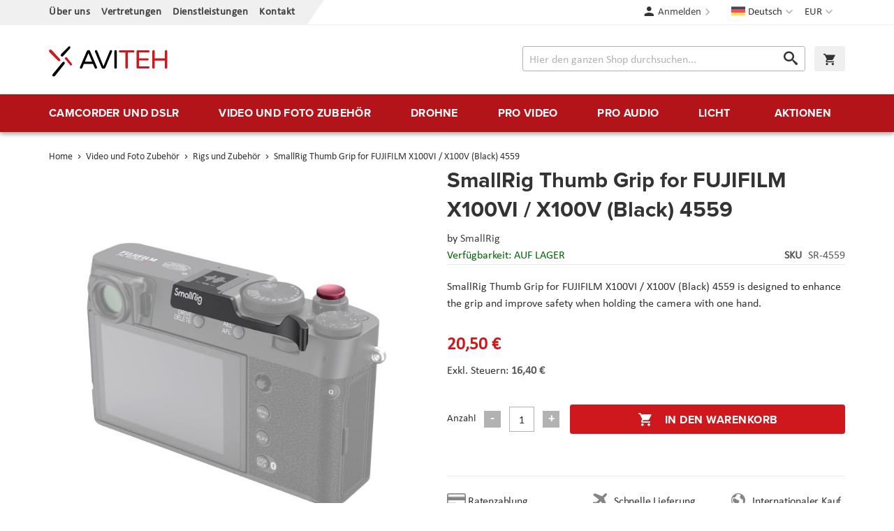

--- FILE ---
content_type: text/html; charset=UTF-8
request_url: https://www.aviteh.de/smallrig-thumb-grip-for-fujifilm-x100vi-x100v-black-4559.html
body_size: 21327
content:
<!doctype html>
<html lang="de">
    <head prefix="og: http://ogp.me/ns# fb: http://ogp.me/ns/fb# product: http://ogp.me/ns/product#">
        <script>
    var LOCALE = 'de\u002DDE';
    var BASE_URL = 'https\u003A\u002F\u002Fwww.aviteh.de\u002F';
    var require = {
        'baseUrl': 'https\u003A\u002F\u002Fwww.aviteh.de\u002Fstatic\u002Fversion1761197240\u002Ffrontend\u002FInchoo\u002Faviteh\u002Fde_DE'
    };</script>        <meta charset="utf-8"/>
<meta name="title" content="SmallRig Thumb Grip for FUJIFILM X100VI / X100V (Black) 4559"/>
<meta name="description" content="SmallRig Thumb Grip for FUJIFILM X100VI / X100V (Black) 4559 SmallRig Thumb Grip for FUJIFILM X100VI / X100V (Black) 4559 is designed to enhance the grip and improve safety when holding the camera with one hand. The thumb grip is easily installed by slidi"/>
<meta name="keywords" content="SmallRig Thumb Grip for FUJIFILM X100VI / X100V (Black) 4559"/>
<meta name="robots" content="INDEX,FOLLOW"/>
<meta name="viewport" content="width=device-width, initial-scale=1"/>
<meta name="format-detection" content="telephone=no"/>
<title>SmallRig Thumb Grip for FUJIFILM X100VI / X100V (Black) 4559</title>
<link  rel="stylesheet" type="text/css"  media="all" href="https://www.aviteh.de/static/version1761197240/frontend/Inchoo/aviteh/de_DE/mage/calendar.css" />
<link  rel="stylesheet" type="text/css"  media="all" href="https://www.aviteh.de/static/version1761197240/frontend/Inchoo/aviteh/de_DE/css/styles-m.css" />
<link  rel="stylesheet" type="text/css"  media="all" href="https://www.aviteh.de/static/version1761197240/frontend/Inchoo/aviteh/de_DE/Mageplaza_Core/css/owl.carousel.css" />
<link  rel="stylesheet" type="text/css"  media="all" href="https://www.aviteh.de/static/version1761197240/frontend/Inchoo/aviteh/de_DE/Mageplaza_Core/css/owl.theme.css" />
<link  rel="stylesheet" type="text/css"  media="all" href="https://www.aviteh.de/static/version1761197240/frontend/Inchoo/aviteh/de_DE/mage/gallery/gallery.css" />
<link  rel="stylesheet" type="text/css"  media="screen and (min-width: 768px)" href="https://www.aviteh.de/static/version1761197240/frontend/Inchoo/aviteh/de_DE/css/styles-l.css" />
<link  rel="stylesheet" type="text/css"  media="print" href="https://www.aviteh.de/static/version1761197240/frontend/Inchoo/aviteh/de_DE/css/print.css" />
<link  rel="stylesheet" type="text/css"  rel="stylesheet" type="text/css" href="https://use.typekit.net/upp5xfb.css" />
<script  type="text/javascript"  src="https://www.aviteh.de/static/version1761197240/frontend/Inchoo/aviteh/de_DE/requirejs/require.js"></script>
<script  type="text/javascript"  src="https://www.aviteh.de/static/version1761197240/frontend/Inchoo/aviteh/de_DE/mage/requirejs/mixins.js"></script>
<script  type="text/javascript"  src="https://www.aviteh.de/static/version1761197240/frontend/Inchoo/aviteh/de_DE/requirejs-config.js"></script>
<script  type="text/javascript"  src="https://www.aviteh.de/static/version1761197240/frontend/Inchoo/aviteh/de_DE/Smile_ElasticsuiteTracker/js/tracking.js"></script>
<script  type="text/javascript"  src="https://www.aviteh.de/static/version1761197240/frontend/Inchoo/aviteh/de_DE/Anowave_Ec/js/ec.js"></script>
<script  type="text/javascript"  src="https://www.aviteh.de/static/version1761197240/frontend/Inchoo/aviteh/de_DE/Anowave_Ec4/js/ec4.js"></script>
<link  rel="canonical" href="https://www.aviteh.de/smallrig-thumb-grip-for-fujifilm-x100vi-x100v-black-4559.html" />
<link  rel="icon" type="image/x-icon" href="https://www.aviteh.de/media/favicon/stores/3/favicon.png" />
<link  rel="shortcut icon" type="image/x-icon" href="https://www.aviteh.de/media/favicon/stores/3/favicon.png" />
<style>
    .owl-item.active .owl-lazy {
        opacity: 1;
    }
</style>
            <script type="text/x-magento-init">
        {
            "*": {
                "Magento_PageCache/js/form-key-provider": {
                    "isPaginationCacheEnabled":
                        0                }
            }
        }
    </script>

<meta property="og:type" content="product" />
<meta property="og:title"
      content="SmallRig&#x20;Thumb&#x20;Grip&#x20;for&#x20;FUJIFILM&#x20;X100VI&#x20;&#x2F;&#x20;X100V&#x20;&#x28;Black&#x29;&#x20;4559" />
<meta property="og:image"
      content="https://www.aviteh.de/media/catalog/product/cache/8fcaa4590e75a7ea8d5d782bd1409bae/1/7/1708401873977_.jpg" />
<meta property="og:description"
      content="SmallRig&#x20;Thumb&#x20;Grip&#x20;for&#x20;FUJIFILM&#x20;X100VI&#x20;&#x2F;&#x20;X100V&#x20;&#x28;Black&#x29;&#x20;4559&#x20;is&#x20;designed&#x20;to&#x20;enhance&#x20;the&#x20;grip&#x20;and&#x20;improve&#x20;safety&#x20;when&#x20;holding&#x20;the&#x20;camera&#x20;with&#x20;one&#x20;hand." />
<meta property="og:url" content="https://www.aviteh.de/smallrig-thumb-grip-for-fujifilm-x100vi-x100v-black-4559.html" />
    <meta property="product:price:amount" content="20.5"/>
    <meta property="product:price:currency"
      content="EUR"/>
    </head>
    <body data-container="body"
          data-mage-init='{"loaderAjax": {}, "loader": { "icon": "https://www.aviteh.de/static/version1761197240/frontend/Inchoo/aviteh/de_DE/images/loader-2.gif"}}'
        id="html-body" itemtype="http://schema.org/Product" itemscope="itemscope" class="catalog-product-view product-smallrig-thumb-grip-for-fujifilm-x100vi-x100v-black-4559 page-layout-1column">
        

<div class="cookie-status-message" id="cookie-status">
    The store will not work correctly when cookies are disabled.</div>
<script type="text&#x2F;javascript">document.querySelector("#cookie-status").style.display = "none";</script>
<script type="text/x-magento-init">
    {
        "*": {
            "cookieStatus": {}
        }
    }
</script>

<script type="text/x-magento-init">
    {
        "*": {
            "mage/cookies": {
                "expires": null,
                "path": "\u002F",
                "domain": ".www.aviteh.de",
                "secure": true,
                "lifetime": "28800"
            }
        }
    }
</script>
    <noscript>
        <div class="message global noscript">
            <div class="content">
                <p>
                    <strong>JavaScript scheint in Ihrem Browser deaktiviert zu sein.</strong>
                    <span>
                        Um unsere Website in bester Weise zu erfahren, aktivieren Sie Javascript in Ihrem Browser.                    </span>
                </p>
            </div>
        </div>
    </noscript>

<script>
    window.cookiesConfig = window.cookiesConfig || {};
    window.cookiesConfig.secure = true;
</script><script>    require.config({
        map: {
            '*': {
                wysiwygAdapter: 'mage/adminhtml/wysiwyg/tiny_mce/tinymceAdapter'
            }
        }
    });</script><div class="page-wrapper"><header class="page-header"><div class="panel wrapper"><div class="panel header"><a class="action skip contentarea"
   href="#contentarea">
    <span>
        Direkt zum Inhalt    </span>
</a>
                <div class="switcher currency switcher-currency" id="switcher-currency">
        <strong class="label switcher-label"><span>Währung</span></strong>
        <div class="actions dropdown options switcher-options">
            <div class="action toggle switcher-trigger"
                 id="switcher-currency-trigger"
                 data-mage-init='{"dropdown":{}}'
                 data-toggle="dropdown"
                 data-trigger-keypress-button="true">
                <strong class="language-EUR">
                    <span>EUR</span>
                </strong>
            </div>
            <ul class="dropdown switcher-dropdown" data-target="dropdown">
                                                                                                <li class="currency-USD switcher-option">
                            <a href="#" data-post='{"action":"https:\/\/www.aviteh.de\/directory\/currency\/switch\/","data":{"currency":"USD","uenc":"aHR0cHM6Ly93d3cuYXZpdGVoLmRlL3NtYWxscmlnLXRodW1iLWdyaXAtZm9yLWZ1amlmaWxtLXgxMDB2aS14MTAwdi1ibGFjay00NTU5Lmh0bWw~"}}'>USD</a>
                        </li>
                                                </ul>
        </div>
    </div>
        <div class="switcher language switcher-language" data-ui-id="language-switcher" id="switcher-language">
        <strong class="label switcher-label"><span>Sprache</span></strong>
        <div class="actions dropdown options switcher-options">
            <div class="action toggle switcher-trigger"
                 id="switcher-language-trigger"
                 data-mage-init='{"dropdown":{}}'
                 data-toggle="dropdown"
                 data-trigger-keypress-button="true">
                <strong class="view-de">
                    <span>Deutsch</span>
                </strong>
            </div>
            <ul class="dropdown switcher-dropdown"
                data-target="dropdown">
                                                            <li class="view-hr switcher-option">
                            <a href="https://www.aviteh.de/stores/store/redirect/___store/hr/___from_store/de/uenc/aHR0cHM6Ly93d3cuYXZpdGVoLmhyL3NtYWxscmlnLXRodW1iLWdyaXAtZm9yLWZ1amlmaWxtLXgxMDB2aS14MTAwdi1ibGFjay00NTU5Lmh0bWw_X19fc3RvcmU9aHI~/">
                                Hrvatski                            </a>
                        </li>
                                                                                <li class="view-en switcher-option">
                            <a href="https://www.aviteh.de/stores/store/redirect/___store/en/___from_store/de/uenc/aHR0cHM6Ly93d3cuYXZpdGVoLmV1L3NtYWxscmlnLXRodW1iLWdyaXAtZm9yLWZ1amlmaWxtLXgxMDB2aS14MTAwdi1ibGFjay00NTU5Lmh0bWw_X19fc3RvcmU9ZW4~/">
                                English                            </a>
                        </li>
                                                                                    </ul>
        </div>
    </div>
<ul class="cms links"><li><a href="https://www.aviteh.de/o-nama/" id="id7J69rTVz" >Über uns</a></li><li><a href="https://www.aviteh.de/zastupstva/" id="idUJKdW2qU" >Vertretungen</a></li><li><a href="https://www.aviteh.de/usluge/" id="idGOwLX1pE" >Dienstleistungen</a></li><li><a href="https://www.aviteh.de/contact/" id="idcgtoDbsm" >Kontakt</a></li></ul><ul class="header links">    <li class="authorization-link" data-label="oder">
    <a href="https://www.aviteh.de/customer/account/login/referer/aHR0cHM6Ly93d3cuYXZpdGVoLmRlL3NtYWxscmlnLXRodW1iLWdyaXAtZm9yLWZ1amlmaWxtLXgxMDB2aS14MTAwdi1ibGFjay00NTU5Lmh0bWw~/">
        Anmelden    </a>
</li>
</ul></div></div><div class="header content"><span data-action="toggle-nav" class="action nav-toggle"><span>Menü</span></span>
    <!--<strong class="logo">-->
    <a class="logo" href="https://www.aviteh.de/" title="AVITEH Audio Video Tehnologije d.o.o.">
        <img src="https://www.aviteh.de/media/logo/stores/3/aviteh.svg"
             alt="AVITEH Audio Video Tehnologije d.o.o."
             width="170"             height="54"        />
    </a>

<div data-block="minicart" class="minicart-wrapper">
    <a class="action showcart" href="https://www.aviteh.de/checkout/cart/"
       data-bind="scope: 'minicart_content'">
        <span class="text">Warenkorb</span>
        <span class="counter qty empty"
              data-bind="css: { empty: !!getCartParam('summary_count') == false && !isLoading() },
               blockLoader: isLoading">
            <span class="counter-number">
                <!-- ko if: getCartParam('summary_count') -->
                <!-- ko text: getCartParam('summary_count').toLocaleString(window.LOCALE) --><!-- /ko -->
                <!-- /ko -->
            </span>
            <span class="counter-label">
            <!-- ko if: getCartParam('summary_count') -->
                <!-- ko text: getCartParam('summary_count').toLocaleString(window.LOCALE) --><!-- /ko -->
                <!-- ko i18n: 'items' --><!-- /ko -->
            <!-- /ko -->
            </span>
        </span>
    </a>
            <div class="block block-minicart"
             data-role="dropdownDialog"
             data-mage-init='{"dropdownDialog":{
                "appendTo":"[data-block=minicart]",
                "triggerTarget":".showcart",
                "timeout": "2000",
                "closeOnMouseLeave": false,
                "closeOnEscape": true,
                "triggerClass":"active",
                "parentClass":"active",
                "buttons":[]}}'>
            <div id="minicart-content-wrapper" data-bind="scope: 'minicart_content'">
                <!-- ko template: getTemplate() --><!-- /ko -->
            </div>
                    </div>
        <script>window.checkout = {"shoppingCartUrl":"https:\/\/www.aviteh.de\/checkout\/cart\/","checkoutUrl":"https:\/\/www.aviteh.de\/checkout\/","updateItemQtyUrl":"https:\/\/www.aviteh.de\/checkout\/sidebar\/updateItemQty\/","removeItemUrl":"https:\/\/www.aviteh.de\/checkout\/sidebar\/removeItem\/","imageTemplate":"Magento_Catalog\/product\/image_with_borders","baseUrl":"https:\/\/www.aviteh.de\/","minicartMaxItemsVisible":5,"websiteId":"1","maxItemsToDisplay":10,"storeId":"3","storeGroupId":"1","customerLoginUrl":"https:\/\/www.aviteh.de\/customer\/account\/login\/referer\/aHR0cHM6Ly93d3cuYXZpdGVoLmRlL3NtYWxscmlnLXRodW1iLWdyaXAtZm9yLWZ1amlmaWxtLXgxMDB2aS14MTAwdi1ibGFjay00NTU5Lmh0bWw~\/","isRedirectRequired":false,"autocomplete":"off","captcha":{"user_login":{"isCaseSensitive":false,"imageHeight":50,"imageSrc":"","refreshUrl":"https:\/\/www.aviteh.de\/captcha\/refresh\/","isRequired":false,"timestamp":1769596835}}}</script>    <script type="text/x-magento-init">
    {
        "[data-block='minicart']": {
            "Magento_Ui/js/core/app": {"components":{"minicart_content":{"children":{"subtotal.container":{"children":{"subtotal":{"children":{"subtotal.totals":{"config":{"display_cart_subtotal_incl_tax":1,"display_cart_subtotal_excl_tax":0,"template":"Magento_Tax\/checkout\/minicart\/subtotal\/totals"},"children":{"subtotal.totals.msrp":{"component":"Magento_Msrp\/js\/view\/checkout\/minicart\/subtotal\/totals","config":{"displayArea":"minicart-subtotal-hidden","template":"Magento_Msrp\/checkout\/minicart\/subtotal\/totals"}}},"component":"Magento_Tax\/js\/view\/checkout\/minicart\/subtotal\/totals"}},"component":"uiComponent","config":{"template":"Magento_Checkout\/minicart\/subtotal"}}},"component":"uiComponent","config":{"displayArea":"subtotalContainer"}},"item.renderer":{"component":"Magento_Checkout\/js\/view\/cart-item-renderer","config":{"displayArea":"defaultRenderer","template":"Magento_Checkout\/minicart\/item\/default"},"children":{"item.image":{"component":"Magento_Catalog\/js\/view\/image","config":{"template":"Magento_Catalog\/product\/image","displayArea":"itemImage"}},"checkout.cart.item.price.sidebar":{"component":"uiComponent","config":{"template":"Magento_Checkout\/minicart\/item\/price","displayArea":"priceSidebar"}}}},"extra_info":{"component":"uiComponent","config":{"displayArea":"extraInfo"}},"promotion":{"component":"uiComponent","config":{"displayArea":"promotion"}}},"config":{"itemRenderer":{"default":"defaultRenderer","simple":"defaultRenderer","virtual":"defaultRenderer"},"template":"Magento_Checkout\/minicart\/content"},"component":"Magento_Checkout\/js\/view\/minicart"}},"types":[]}        },
        "*": {
            "Magento_Ui/js/block-loader": "https\u003A\u002F\u002Fwww.aviteh.de\u002Fstatic\u002Fversion1761197240\u002Ffrontend\u002FInchoo\u002Faviteh\u002Fde_DE\u002Fimages\u002Floader\u002D1.gif"
        }
    }
    </script>
</div>


<div class="block block-search">
    <div class="block block-title">
        <strong>Suche</strong>
    </div>

    <div class="block block-content">
        <form
            id="minisearch-form-top-search"
            class="form minisearch"
            action="https://www.aviteh.de/catalogsearch/result/"
            method="get"
        >
            <div class="field search">
                <label class="label" for="minisearch-input-top-search" data-role="minisearch-label">
                    <span>Suche</span>
                </label>

                <div class="control">
                    <input
                        id="minisearch-input-top-search"
                        type="text"
                        name="q"
                        value=""
                        placeholder="Hier den ganzen Shop durchsuchen..."
                        class="input-text"
                        maxlength="128"
                        role="combobox"
                        aria-haspopup="false"
                        aria-autocomplete="both"
                        aria-expanded="false"
                        autocomplete="off"
                        data-block="autocomplete-form"
                        data-mage-init="&#x7B;&quot;quickSearch&quot;&#x3A;&#x7B;&quot;formSelector&quot;&#x3A;&quot;&#x23;minisearch-form-top-search&quot;,&quot;url&quot;&#x3A;&quot;https&#x3A;&#x5C;&#x2F;&#x5C;&#x2F;www.aviteh.de&#x5C;&#x2F;search&#x5C;&#x2F;ajax&#x5C;&#x2F;suggest&#x5C;&#x2F;&quot;,&quot;destinationSelector&quot;&#x3A;&quot;&#x23;minisearch-autocomplete-top-search&quot;,&quot;templates&quot;&#x3A;&#x7B;&quot;term&quot;&#x3A;&#x7B;&quot;title&quot;&#x3A;&quot;Suchbegriffe&quot;,&quot;template&quot;&#x3A;&quot;Smile_ElasticsuiteCore&#x5C;&#x2F;autocomplete&#x5C;&#x2F;term&quot;&#x7D;,&quot;product&quot;&#x3A;&#x7B;&quot;title&quot;&#x3A;&quot;Produkte&quot;,&quot;template&quot;&#x3A;&quot;Smile_ElasticsuiteCatalog&#x5C;&#x2F;autocomplete&#x5C;&#x2F;product&quot;&#x7D;,&quot;category&quot;&#x3A;&#x7B;&quot;title&quot;&#x3A;&quot;Kategoriename&quot;,&quot;template&quot;&#x3A;&quot;Smile_ElasticsuiteCatalog&#x5C;&#x2F;autocomplete&#x5C;&#x2F;category&quot;&#x7D;,&quot;product_attribute&quot;&#x3A;&#x7B;&quot;title&quot;&#x3A;&quot;Attribute&quot;,&quot;template&quot;&#x3A;&quot;Smile_ElasticsuiteCatalog&#x5C;&#x2F;autocomplete&#x5C;&#x2F;product-attribute&quot;,&quot;titleRenderer&quot;&#x3A;&quot;Smile_ElasticsuiteCatalog&#x5C;&#x2F;js&#x5C;&#x2F;autocomplete&#x5C;&#x2F;product-attribute&quot;&#x7D;&#x7D;,&quot;priceFormat&quot;&#x3A;&#x7B;&quot;pattern&quot;&#x3A;&quot;&#x25;s&#x5C;u00a0&#x5C;u20ac&quot;,&quot;precision&quot;&#x3A;2,&quot;requiredPrecision&quot;&#x3A;2,&quot;decimalSymbol&quot;&#x3A;&quot;,&quot;,&quot;groupSymbol&quot;&#x3A;&quot;.&quot;,&quot;groupLength&quot;&#x3A;3,&quot;integerRequired&quot;&#x3A;false&#x7D;,&quot;minSearchLength&quot;&#x3A;&quot;2&quot;&#x7D;&#x7D;"
                    />

                    <div id="minisearch-autocomplete-top-search" class="search-autocomplete"></div>

                                    </div>
            </div>

            <div class="actions">
                <button
                    type="submit"
                    title="Suche"
                    class="action search"
                >
                    <span>Suche</span>
                </button>
            </div>
        </form>
    </div>
</div>
</div></header>    <div class="sections nav-sections">
                <div class="section-items nav-sections-items"
             data-mage-init='{"tabs":{"openedState":"active"}}'>
                                            <div class="section-item-title nav-sections-item-title"
                     data-role="collapsible">
                    <a class="nav-sections-item-switch"
                       data-toggle="switch" href="#store.menu">
                        Menü                    </a>
                </div>
                <div class="section-item-content nav-sections-item-content"
                     id="store.menu"
                     data-role="content">
                    
<nav class="navigation" data-action="navigation">
    <ul data-mage-init='{"menu":{"delay":150, "responsive":true, "expanded":true, "position":{"my":"left top","at":"left bottom"}}}'>
        <li  class="level0 nav-1 first level-top parent"><a href="https://www.aviteh.de/camcorder-und-dslr.html"  class="level-top" ><span>Camcorder und  DSLR</span></a><ul class="level0 submenu"><li  class="level1 nav-1-1 first"><a href="https://www.aviteh.de/camcorder-und-dslr/cine-kamere.html" ><img src="/media/catalog/category/Cine-kamere.png"/><span>Kinokameras</span></a></li><li  class="level1 nav-1-2"><a href="https://www.aviteh.de/camcorder-und-dslr/professionelle-kameras.html" ><img src="/media/catalog/category/Profesionalne-kamere_1.png"/><span>Professionelle Kameras</span></a></li><li  class="level1 nav-1-3"><a href="https://www.aviteh.de/camcorder-und-dslr/dslr-und-mirrorless-gerate.html" ><img src="/media/catalog/category/DSLR-i-mirrorless-aparati.png"/><span>DSLR und Mirrorless Geräte</span></a></li><li  class="level1 nav-1-4"><a href="https://www.aviteh.de/camcorder-und-dslr/objektive.html" ><img src="/media/catalog/category/Objektivi.png"/><span>Objektive</span></a></li><li  class="level1 nav-1-5"><a href="https://www.aviteh.de/camcorder-und-dslr/action-kameras.html" ><span>Action-Kameras</span></a></li><li  class="level1 nav-1-6"><a href="https://www.aviteh.de/camcorder-und-dslr/film-fotoaparati.html" ><span>Film fotoaparati</span></a></li><li  class="level1 nav-1-7"><a href="https://www.aviteh.de/camcorder-und-dslr/adapter-fur-objektive.html" ><span>Adapter für Objektive</span></a></li><li  class="level1 nav-1-8"><a href="https://www.aviteh.de/camcorder-und-dslr/unterwasserschiessen.html" ><span>Unterwasserschießen</span></a></li><li  class="level1 nav-1-9"><a href="https://www.aviteh.de/camcorder-und-dslr/ptz-kamere.html" ><span>PTZ kamere</span></a></li><li  class="level1 nav-1-10"><a href="https://www.aviteh.de/camcorder-und-dslr/konferencijske-kamere-i-oprema.html" ><span>Konferenzkameras</span></a></li><li  class="level1 nav-1-11 last"><a href="https://www.aviteh.de/camcorder-und-dslr/dodaci-za-objektive.html" ><span>Objektiv Zubehör</span></a></li></ul></li><li  class="level0 nav-2 level-top parent"><a href="https://www.aviteh.de/video-und-foto-zubehor.html"  class="level-top" ><span>Video und Foto Zubehör</span></a><ul class="level0 submenu"><li  class="level1 nav-2-1 first"><a href="https://www.aviteh.de/video-und-foto-zubehor/gimbals-und-stabilisatoren.html" ><img src="/media/catalog/category/Gimbali_i_stabilizatori.png"/><span>Gimbals und Stabilisatoren</span></a></li><li  class="level1 nav-2-2"><a href="https://www.aviteh.de/video-und-foto-zubehor/kamera-stative-und-monopods.html" ><img src="/media/catalog/category/Stativi-i-monopodi.png"/><span>Kamera-Stative und Monopods</span></a></li><li  class="level1 nav-2-3"><a href="https://www.aviteh.de/video-und-foto-zubehor/monitore-und-sucher.html" ><img src="/media/catalog/category/Monitori-i-viewfinderi.png"/><span>Monitore und Sucher</span></a></li><li  class="level1 nav-2-4"><a href="https://www.aviteh.de/video-und-foto-zubehor/slider-krane-und-dollies.html" ><img src="/media/catalog/category/Slideri-kranovi-i-dolly.png"/><span>Slider, Kräne und Dollies</span></a></li><li  class="level1 nav-2-5"><a href="https://www.aviteh.de/video-und-foto-zubehor/rigs-und-zubehor.html" ><span>Rigs und Zubehör</span></a></li><li  class="level1 nav-2-6"><a href="https://www.aviteh.de/video-und-foto-zubehor/licht-fur-kameras-und-dslr.html" ><span>Licht für Kameras und DSLR</span></a></li><li  class="level1 nav-2-7"><a href="https://www.aviteh.de/video-und-foto-zubehor/akkus-und-ladegerate.html" ><span>Akkus und Ladegeräte</span></a></li><li  class="level1 nav-2-8"><a href="https://www.aviteh.de/video-und-foto-zubehor/video-rekorder.html" ><span>Video-Rekorder</span></a></li><li  class="level1 nav-2-9"><a href="https://www.aviteh.de/video-und-foto-zubehor/speicher-und-lesegerate.html" ><span>Speicher und Lesegeräte</span></a></li><li  class="level1 nav-2-10"><a href="https://www.aviteh.de/video-und-foto-zubehor/taschen-hauben-und-schutz.html" ><span>Taschen, Hauben und Schutz</span></a></li><li  class="level1 nav-2-11"><a href="https://www.aviteh.de/video-und-foto-zubehor/follow-focus.html" ><span>Follow Focus</span></a></li><li  class="level1 nav-2-12"><a href="https://www.aviteh.de/video-und-foto-zubehor/optische-filter-und-ausrustung.html" ><span>Optische Filter und Ausrüstung</span></a></li><li  class="level1 nav-2-13"><a href="https://www.aviteh.de/video-und-foto-zubehor/zubehor-und-teile.html" ><span>Zubehör und Teile</span></a></li><li  class="level1 nav-2-14"><a href="https://www.aviteh.de/video-und-foto-zubehor/kabel-und-installation.html" ><span>Kabel und Installation</span></a></li><li  class="level1 nav-2-15"><a href="https://www.aviteh.de/video-und-foto-zubehor/hintergrunde.html" ><span>Hintergründe</span></a></li><li  class="level1 nav-2-16"><a href="https://www.aviteh.de/video-und-foto-zubehor/hintergrundsysteme.html" ><span>Hintergrundsysteme</span></a></li><li  class="level1 nav-2-17"><a href="https://www.aviteh.de/video-und-foto-zubehor/produktfotografie.html" ><span>Produktfotografie</span></a></li><li  class="level1 nav-2-18"><a href="https://www.aviteh.de/video-und-foto-zubehor/fotodrucker-und-scanner.html" ><span>Fotodrucker und Scanner</span></a></li><li  class="level1 nav-2-19"><a href="https://www.aviteh.de/video-und-foto-zubehor/sport-optics.html" ><span>Sport Optics</span></a></li><li  class="level1 nav-2-20"><a href="https://www.aviteh.de/video-und-foto-zubehor/dijelovi-za-stative.html" ><span>Zubehör für Stative</span></a></li><li  class="level1 nav-2-21"><a href="https://www.aviteh.de/video-und-foto-zubehor/consumables-html.html" ><span>Consumables</span></a></li><li  class="level1 nav-2-22"><a href="https://www.aviteh.de/video-und-foto-zubehor/power-station-rjesenja.html" ><span>Power station</span></a></li><li  class="level1 nav-2-23 last"><a href="https://www.aviteh.de/video-und-foto-zubehor/kolica.html" ><span>Cart</span></a></li></ul></li><li  class="level0 nav-3 level-top parent"><a href="https://www.aviteh.de/drohne.html"  class="level-top" ><span>Drohne</span></a><ul class="level0 submenu"><li  class="level1 nav-3-1 first"><a href="https://www.aviteh.de/drohne/rtf-drohne.html" ><img src="/media/catalog/category/Dronovi-Ready-to-Fly.png"/><span>RTF-Drohne</span></a></li><li  class="level1 nav-3-2"><a href="https://www.aviteh.de/drohne/unternehmens-drohnen.html" ><img src="/media/catalog/category/Multirotori-i-sustavi.png"/><span>Unternehmens-Drohnen</span></a></li><li  class="level1 nav-3-3"><a href="https://www.aviteh.de/drohne/phantom-zubehor.html" ><img src="/media/catalog/category/Phantom-oprema.png"/><span>Phantom Zubehör</span></a></li><li  class="level1 nav-3-4"><a href="https://www.aviteh.de/drohne/mavic-zubehor.html" ><img src="/media/catalog/category/Mavic-oprema.png"/><span>Mavic Zubehör</span></a></li><li  class="level1 nav-3-5"><a href="https://www.aviteh.de/drohne/inspire-zubehor.html" ><span>Inspire Zubehör</span></a></li><li  class="level1 nav-3-6"><a href="https://www.aviteh.de/drohne/spark-zubehor.html" ><span>Spark Zubehör</span></a></li><li  class="level1 nav-3-7"><a href="https://www.aviteh.de/drohne/matrice-zubehor.html" ><span>Matrice Zubehör</span></a></li><li  class="level1 nav-3-8"><a href="https://www.aviteh.de/drohne/multicopter-zubehor.html" ><span>Multicopter Zubehör</span></a></li><li  class="level1 nav-3-9"><a href="https://www.aviteh.de/dronovi/tello-oprema.html" ><span>Tello Zubehör</span></a></li><li  class="level1 nav-3-10"><a href="https://www.aviteh.de/drohne/warmebildkameras.html" ><span>Wärmebildkameras</span></a></li><li  class="level1 nav-3-11"><a href="https://www.aviteh.de/dronovi/autel-oprema.html" ><span>Autel Zubehör</span></a></li><li  class="level1 nav-3-12 last"><a href="https://www.aviteh.de/drohne/dronovi-fixed-wing.html" ><span>Drohne &quot;Fixed Wing&quot;</span></a></li></ul></li><li  class="level0 nav-4 level-top parent"><a href="https://www.aviteh.de/pro-video.html"  class="level-top" ><span>Pro video</span></a><ul class="level0 submenu"><li  class="level1 nav-4-1 first"><a href="https://www.aviteh.de/pro-video/drahtlose-ubertragung.html" ><img src="/media/catalog/category/Bezicni-prijenos.png"/><span>Drahtlose Übertragung</span></a></li><li  class="level1 nav-4-2"><a href="https://www.aviteh.de/pro-video/kodierung-und-dekodierung.html" ><img src="/media/catalog/category/Koderi-i-dekoderi.png"/><span>Kodierung und Dekodierung</span></a></li><li  class="level1 nav-4-3"><a href="https://www.aviteh.de/pro-video/video-converter.html" ><img src="/media/catalog/category/Video-konverteri.png"/><span>Video Converter</span></a></li><li  class="level1 nav-4-4"><a href="https://www.aviteh.de/pro-video/video-rekorder.html" ><img src="/media/catalog/category/Video-snimaci.png"/><span>Video-Rekorder</span></a></li><li  class="level1 nav-4-5"><a href="https://www.aviteh.de/pro-video/capture-karten.html" ><span>Capture-Karten</span></a></li><li  class="level1 nav-4-6"><a href="https://www.aviteh.de/pro-video/video-mixer.html" ><span>Video Mixer</span></a></li><li  class="level1 nav-4-7"><a href="https://www.aviteh.de/pro-video/distribution-und-router.html" ><span>Distribution und Router</span></a></li><li  class="level1 nav-4-8"><a href="https://www.aviteh.de/pro-video/monitore-und-sucher.html" ><span>Monitore und Sucher</span></a></li><li  class="level1 nav-4-9"><a href="https://www.aviteh.de/pro-video/teleprompter.html" ><span>Teleprompter</span></a></li><li  class="level1 nav-4-10"><a href="https://www.aviteh.de/pro-video/postproduktion.html" ><span>Postproduktion</span></a></li><li  class="level1 nav-4-11"><a href="https://www.aviteh.de/pro-video/speichersysteme.html" ><span>Speichersysteme</span></a></li><li  class="level1 nav-4-12"><a href="https://www.aviteh.de/pro-video/kabel-und-installation.html" ><span>Kabel und Installation</span></a></li><li  class="level1 nav-4-13 last"><a href="https://www.aviteh.de/pro-video/zubehor.html" ><span>Zubehör</span></a></li></ul></li><li  class="level0 nav-5 level-top parent"><a href="https://www.aviteh.de/pro-audio.html"  class="level-top" ><span>Pro audio</span></a><ul class="level0 submenu"><li  class="level1 nav-5-1 first"><a href="https://www.aviteh.de/pro-audio/drahtlose-mikrofone.html" ><img src="/media/catalog/category/Bezicni-mikrofoni.png"/><span>Drahtlose Mikrofone</span></a></li><li  class="level1 nav-5-2"><a href="https://www.aviteh.de/pro-audio/aufnahme-mikrofone.html" ><img src="/media/catalog/category/Mikrofoni-za-snimanja.png"/><span>Aufnahme- Mikrofone</span></a></li><li  class="level1 nav-5-3"><a href="https://www.aviteh.de/pro-audio/gesangmikrofone.html" ><img src="/media/catalog/category/Vokalni-mikrofoni.png"/><span>Gesangmikrofone</span></a></li><li  class="level1 nav-5-4"><a href="https://www.aviteh.de/pro-audio/istrumentenmikrofone.html" ><img src="/media/catalog/category/Instrumentalni-mikrofoni.png"/><span>Istrumentenmikrofone</span></a></li><li  class="level1 nav-5-5"><a href="https://www.aviteh.de/pro-audio/lavalier-mikrofone.html" ><span>Lavalier-Mikrofone</span></a></li><li  class="level1 nav-5-6"><a href="https://www.aviteh.de/pro-audio/hor-sprechgarnituren.html" ><span>Hör-/Sprechgarnituren</span></a></li><li  class="level1 nav-5-7"><a href="https://www.aviteh.de/pro-audio/kondensatormikrofone.html" ><span>Kondensatormikrofone</span></a></li><li  class="level1 nav-5-8"><a href="https://www.aviteh.de/pro-audio/drahtloses-monitoring.html" ><span>Drahtloses Monitoring</span></a></li><li  class="level1 nav-5-9"><a href="https://www.aviteh.de/pro-audio/kopfhorer-und-headsets.html" ><span>Kopfhörer und Headsets</span></a></li><li  class="level1 nav-5-10"><a href="https://www.aviteh.de/pro-audio/audio-recorder.html" ><span>Audio-Recorder</span></a></li><li  class="level1 nav-5-11"><a href="https://www.aviteh.de/pro-audio/audiomischer-und-schnittstellen.html" ><span>Audiomischer und Schnittstellen</span></a></li><li  class="level1 nav-5-12"><a href="https://www.aviteh.de/pro-audio/intercom-systems.html" ><span>Intercom Systems</span></a></li><li  class="level1 nav-5-13"><a href="https://www.aviteh.de/pro-audio/zubehor-fur-drahtlose-sets.html" ><span>Zubehör für drahtlose Sets</span></a></li><li  class="level1 nav-5-14"><a href="https://www.aviteh.de/pro-audio/zubehor-fur-mikrofone.html" ><span>Zubehör für Mikrofone</span></a></li><li  class="level1 nav-5-15"><a href="https://www.aviteh.de/pro-audio/kabel-und-installation.html" ><span>Kabel und Installation</span></a></li><li  class="level1 nav-5-16"><a href="https://www.aviteh.de/pro-audio/stu-dio-akus-ti-k-ele-men-te.html" ><span>Stu­dio-Akus­ti­k­ele­men­te</span></a></li><li  class="level1 nav-5-17 last"><a href="https://www.aviteh.de/pro-audio/zvucnici.html" ><span>Lautsprecher</span></a></li></ul></li><li  class="level0 nav-6 level-top parent"><a href="https://www.aviteh.de/licht.html"  class="level-top" ><span>Licht</span></a><ul class="level0 submenu"><li  class="level1 nav-6-1 first"><a href="https://www.aviteh.de/licht/beleuchtung-fur-kameras-und-dslr.html" ><img src="/media/catalog/category/Rasvjeta-za-kamere-i-DSLR.png"/><span>Beleuchtung für Kameras und DSLR</span></a></li><li  class="level1 nav-6-2"><a href="https://www.aviteh.de/licht/led-sets.html" ><img src="/media/catalog/category/LED-paneli.png"/><span>LED Sets</span></a></li><li  class="level1 nav-6-3"><a href="https://www.aviteh.de/licht/soft-beleuchtung.html" ><img src="/media/catalog/category/1628606136_1657992.jpg"/><span>Soft-Beleuchtung</span></a></li><li  class="level1 nav-6-4"><a href="https://www.aviteh.de/licht/fluo-beleuchtung.html" ><img src="/media/catalog/category/Fluo-rasvjeta.png"/><span>Fluo-Beleuchtung</span></a></li><li  class="level1 nav-6-5"><a href="https://www.aviteh.de/licht/spot-beleuchtung.html" ><span>Spot-Beleuchtung</span></a></li><li  class="level1 nav-6-6"><a href="https://www.aviteh.de/licht/hmi-beleuchtung.html" ><span>HMI-Beleuchtung</span></a></li><li  class="level1 nav-6-7"><a href="https://www.aviteh.de/licht/stative-und-beleuchtung-zubehor.html" ><span>Stative und Beleuchtung-Zubehör</span></a></li><li  class="level1 nav-6-8"><a href="https://www.aviteh.de/licht/lampen-und-rohre.html" ><span>Lampen und Röhre</span></a></li><li  class="level1 nav-6-9"><a href="https://www.aviteh.de/licht/akkus-und-ladegerate.html" ><span>Akkus und Ladegeräte</span></a></li><li  class="level1 nav-6-10"><a href="https://www.aviteh.de/licht/blitz.html" ><span>Blitz</span></a></li><li  class="level1 nav-6-11"><a href="https://www.aviteh.de/licht/ring-light.html" ><span>Ring Light</span></a></li><li  class="level1 nav-6-12"><a href="https://www.aviteh.de/licht/reflektoren.html" ><span>Reflektoren</span></a></li><li  class="level1 nav-6-13 last"><a href="https://www.aviteh.de/rasvjeta/kalibratori.html" ><span>Kalibratoren</span></a></li></ul></li><li  class="level0 nav-7 last level-top"><a href="https://www.aviteh.de/akcije.html"  class="level-top" ><span>Aktionen</span></a></li>            </ul>
</nav>
                </div>
                                            <div class="section-item-title nav-sections-item-title"
                     data-role="collapsible">
                    <a class="nav-sections-item-switch"
                       data-toggle="switch" href="#store.links">
                        Konto                    </a>
                </div>
                <div class="section-item-content nav-sections-item-content"
                     id="store.links"
                     data-role="content">
                    <!-- Account links -->                </div>
                                            <div class="section-item-title nav-sections-item-title"
                     data-role="collapsible">
                    <a class="nav-sections-item-switch"
                       data-toggle="switch" href="#store.settings">
                        Einstellungen                    </a>
                </div>
                <div class="section-item-content nav-sections-item-content"
                     id="store.settings"
                     data-role="content">
                            <div class="switcher language switcher-language" data-ui-id="language-switcher" id="switcher-language-nav">
        <strong class="label switcher-label"><span>Sprache</span></strong>
        <div class="actions dropdown options switcher-options">
            <div class="action toggle switcher-trigger"
                 id="switcher-language-trigger-nav"
                 data-mage-init='{"dropdown":{}}'
                 data-toggle="dropdown"
                 data-trigger-keypress-button="true">
                <strong class="view-de">
                    <span>Deutsch</span>
                </strong>
            </div>
            <ul class="dropdown switcher-dropdown"
                data-target="dropdown">
                                                            <li class="view-hr switcher-option">
                            <a href="https://www.aviteh.de/stores/store/redirect/___store/hr/___from_store/de/uenc/aHR0cHM6Ly93d3cuYXZpdGVoLmhyL3NtYWxscmlnLXRodW1iLWdyaXAtZm9yLWZ1amlmaWxtLXgxMDB2aS14MTAwdi1ibGFjay00NTU5Lmh0bWw_X19fc3RvcmU9aHI~/">
                                Hrvatski                            </a>
                        </li>
                                                                                <li class="view-en switcher-option">
                            <a href="https://www.aviteh.de/stores/store/redirect/___store/en/___from_store/de/uenc/aHR0cHM6Ly93d3cuYXZpdGVoLmV1L3NtYWxscmlnLXRodW1iLWdyaXAtZm9yLWZ1amlmaWxtLXgxMDB2aS14MTAwdi1ibGFjay00NTU5Lmh0bWw_X19fc3RvcmU9ZW4~/">
                                English                            </a>
                        </li>
                                                                                    </ul>
        </div>
    </div>
                <div class="switcher currency switcher-currency" id="switcher-currency-nav">
        <strong class="label switcher-label"><span>Währung</span></strong>
        <div class="actions dropdown options switcher-options">
            <div class="action toggle switcher-trigger"
                 id="switcher-currency-trigger-nav"
                 data-mage-init='{"dropdown":{}}'
                 data-toggle="dropdown"
                 data-trigger-keypress-button="true">
                <strong class="language-EUR">
                    <span>EUR</span>
                </strong>
            </div>
            <ul class="dropdown switcher-dropdown" data-target="dropdown">
                                                                                                <li class="currency-USD switcher-option">
                            <a href="#" data-post='{"action":"https:\/\/www.aviteh.de\/directory\/currency\/switch\/","data":{"currency":"USD","uenc":"aHR0cHM6Ly93d3cuYXZpdGVoLmRlL3NtYWxscmlnLXRodW1iLWdyaXAtZm9yLWZ1amlmaWxtLXgxMDB2aS14MTAwdi1ibGFjay00NTU5Lmh0bWw~"}}'>USD</a>
                        </li>
                                                </ul>
        </div>
    </div>
                </div>
                    </div>
    </div>
<main id="maincontent" class="page-main"><a id="contentarea" tabindex="-1"></a>
<div class="page messages"><div data-placeholder="messages"></div>
<div data-bind="scope: 'messages'">
    <!-- ko if: cookieMessages && cookieMessages.length > 0 -->
    <div aria-atomic="true" role="alert" data-bind="foreach: { data: cookieMessages, as: 'message' }" class="messages">
        <div data-bind="attr: {
            class: 'message-' + message.type + ' ' + message.type + ' message',
            'data-ui-id': 'message-' + message.type
        }">
            <div data-bind="html: $parent.prepareMessageForHtml(message.text)"></div>
        </div>
    </div>
    <!-- /ko -->

    <!-- ko if: messages().messages && messages().messages.length > 0 -->
    <div aria-atomic="true" role="alert" class="messages" data-bind="foreach: {
        data: messages().messages, as: 'message'
    }">
        <div data-bind="attr: {
            class: 'message-' + message.type + ' ' + message.type + ' message',
            'data-ui-id': 'message-' + message.type
        }">
            <div data-bind="html: $parent.prepareMessageForHtml(message.text)"></div>
        </div>
    </div>
    <!-- /ko -->
</div>
<script type="text/x-magento-init">
    {
        "*": {
            "Magento_Ui/js/core/app": {
                "components": {
                        "messages": {
                            "component": "Magento_Theme/js/view/messages"
                        }
                    }
                }
            }
    }
</script>
</div><div class="breadcrumbs">
    <ul class="items" itemscope itemtype="http://schema.org/BreadcrumbList">
                                <li class="item 0" itemprop="itemListElement" itemscope itemtype="http://schema.org/ListItem">
                            <a itemprop="item" href="https://www.aviteh.de/" title="Zur Homepage">
                  <span itemprop="name">Home</span>
                </a>
                            <meta itemprop="position" content="1" />
            </li>
                                <li class="item 1" itemprop="itemListElement" itemscope itemtype="http://schema.org/ListItem">
                            <a itemprop="item" href="https://www.aviteh.de/video-und-foto-zubehor.html" title="Video und Foto Zubehör">
                  <span itemprop="name">Video und Foto Zubehör</span>
                </a>
                            <meta itemprop="position" content="2" />
            </li>
                                <li class="item 2" itemprop="itemListElement" itemscope itemtype="http://schema.org/ListItem">
                            <a itemprop="item" href="https://www.aviteh.de/video-und-foto-zubehor/rigs-und-zubehor.html" title="Rigs und Zubehör">
                  <span itemprop="name">Rigs und Zubehör</span>
                </a>
                            <meta itemprop="position" content="3" />
            </li>
                                <li class="item 3" itemprop="itemListElement" itemscope itemtype="http://schema.org/ListItem">
            				<span itemprop="name">SmallRig Thumb Grip for FUJIFILM X100VI / X100V (Black) 4559</span>
                <meta itemprop="item" content="https://www.aviteh.de/smallrig-thumb-grip-for-fujifilm-x100vi-x100v-black-4559.html" />
                            <meta itemprop="position" content="4" />
            </li>
            </ul>
</div>
<div class="columns"><div class="column main"><div class="product-info-main"><div class="page-title-wrapper&#x20;product">
    <h1 class="page-title"
                >
        <span class="base" data-ui-id="page-title-wrapper" itemprop="name">SmallRig Thumb Grip for FUJIFILM X100VI / X100V (Black) 4559</span>    </h1>
    by
    <a href="https://www.aviteh.de/smallrig.html">SmallRig</a>
</div>
<div class="product-info-price"><div class="product-info-stock-sku">
            <div class="stock available" title="Verfügbarkeit">
            <span class="availability">
                Verfügbarkeit:             </span>
                            <span>Auf Lager</span>
                    </div>
        
<div class="product attribute sku">
            <strong class="type">SKU</strong>
        <div class="value" itemprop="sku">SR-4559</div>
</div>
</div><div class="final-price-per-unit" dplan-configurable-attribute="qty_unit_formatted">
    <span></span>
</div>
</div>

<div class="product attribute overview">
        <div class="value" itemprop="description"><p>SmallRig Thumb Grip for FUJIFILM X100VI / X100V (Black) 4559 is designed to enhance the grip and improve safety when holding the camera with one hand.</p></div>
</div>

<div class="price-box price-final_price" data-role="priceBox" data-product-id="30573" data-price-box="product-id-30573">
    

<span class="price-container price-final_price tax weee"
         itemprop="offers" itemscope itemtype="http://schema.org/Offer">
        <span  id="price-including-tax-product-price-30573"        data-label="Inkl. Steuern"        data-price-amount="20.5"
        data-price-type="finalPrice"
        class="price-wrapper price-including-tax">
        <span class="price">20,50 €</span>    </span>
            

    <span id="price-excluding-tax-product-price-30573"
          data-label="Exkl.&#x20;Steuern"
          data-price-amount="16.399999"
          data-price-type="basePrice"
          class="price-wrapper price-excluding-tax">
        <span class="price">16,40 €</span></span>
                <meta itemprop="price" content="20.5" />
        <meta itemprop="priceCurrency" content="EUR" />
    </span>
</div>
<div class="product-add-form">
    <form data-product-sku="SR-4559"
          action="https://www.aviteh.de/checkout/cart/add/uenc/aHR0cHM6Ly93d3cuYXZpdGVoLmRlL3NtYWxscmlnLXRodW1iLWdyaXAtZm9yLWZ1amlmaWxtLXgxMDB2aS14MTAwdi1ibGFjay00NTU5Lmh0bWw~/product/30573/" method="post"
          id="product_addtocart_form">
        <input type="hidden" name="product" value="30573" />
        <input type="hidden" name="selected_configurable_option" value="" />
        <input type="hidden" name="related_product" id="related-products-field" value="" />
        <input type="hidden" name="item"  value="30573" />
        <input name="form_key" type="hidden" value="IG6I4rVduA0gRmFq" />                                <div class="box-tocart">
        <div class="fieldset">
                            <div class="field qty">
                    <div class="control" data-mage-init='{"quantity":{}}'>
                        <label class="label" for="qty"><span>Anzahl</span></label>
                        <input type="button" class="minus" value="-" />
                        <input type="number"
                               name="qty"
                               id="qty"
                               maxlength="12"
                               value="1"
                               title="Anzahl" class="input-text qty"
                               data-validate="{&quot;required-number&quot;:true,&quot;validate-item-quantity&quot;:{&quot;maxAllowed&quot;:10000}}"
                        />
                        <input type="button" class="plus" value="+" />
                    </div>
                </div>
                        <div class="actions">
                <button type="submit"
                        title="In den Warenkorb"
                        class="action primary tocart"
                        id="product-addtocart-button">
                    <span>In den Warenkorb</span>
                </button>
                
<div id="instant-purchase" data-bind="scope:'instant-purchase'">
    <!-- ko template: getTemplate() --><!-- /ko -->
</div>
<script type="text/x-magento-init">
    {
        "#instant-purchase": {
            "Magento_Ui/js/core/app": {"components":{"instant-purchase":{"component":"Magento_InstantPurchase\/js\/view\/instant-purchase","config":{"template":"Magento_InstantPurchase\/instant-purchase","buttonText":"Instant Purchase","purchaseUrl":"https:\/\/www.aviteh.de\/instantpurchase\/button\/placeOrder\/"}}}}        }
    }
</script>
            </div>
        </div>
    </div>
<script type="text/x-magento-init">
    {
        "#product_addtocart_form": {
            "Magento_Catalog/product/view/validation": {
                "radioCheckboxClosest": ".nested"
            }
        }
    }
</script>
    <script type="text/x-magento-init">
    {
        "#product_addtocart_form": {
            "catalogAddToCart": {
                "bindSubmit": false
            }
        }
    }
</script>
        
                    </form>
</div>

<script type="text/x-magento-init">
    {
        "[data-role=priceBox][data-price-box=product-id-30573]": {
            "priceBox": {
                "priceConfig":  {"productId":"30573","priceFormat":{"pattern":"%s\u00a0\u20ac","precision":2,"requiredPrecision":2,"decimalSymbol":",","groupSymbol":".","groupLength":3,"integerRequired":false},"tierPrices":[]}            }
        }
    }
</script>
<div class="product-page-custom-links"><ul>
	<li class="demo-tooltip">
		<a class="tooltip-toggle info-payment">Ratenzahlung</a>
		<span class="tooltip-content">Sie können auf Raten mit den Visa, Visa Premium, Maestro, Master Card und Diners reditkarten zahlen. Die Gebühr beträgt 5% des offengelegenen Preises und wird im Warenkorb bei der Zahlungsauswahl gerechnet. Sie können mehr Details auf dem Link <a href=nacini-placanja target=_blank>Zahlungsarten</a> überprüfen.</span>
	</li>


	<li class="demo-tooltip">
		<a class="tooltip-toggle info-shipping">Schnelle Lieferung</a>
		<span class="tooltip-content">Für alle Lieferungen innerhalb Kroatiens, die bis 14.00 Uhr erhaltet werden, wird die Lieferung binnen einem  Arbeitstag geliefert. Für die ganze Europa nehmen wir die schnelle Zustellung vor und mehr Details können Sie auf dem Link <a href=nacini-dostave target=_blank>Lieferungsarten</a> überprüfen. </span>
	</li>
	<li class="demo-tooltip">
		<a class="tooltip-toggle info-international">Internationaler Kauf</a>
		<span class="tooltip-content">Die EU-Firmen (außer die Republik Kroatien)  zahlen den Preis ohne die Mehrwertsteuer mit dem gültigen VAT ID- Nummer. Der Preis wird bei Check-Out gerechnet. Alle Käufer außerhalb der Europäischen Union zahlen den Ausfuhrpreis ohne die Mehrwertsteuer.</span>
</ul>
</div></div><div class="product media">







<a id="gallery-prev-area" tabindex="-1"></a>
<div class="action-skip-wrapper"><a class="action skip gallery-next-area"
   href="#gallery-next-area">
    <span>
        Skip to the end of the images gallery    </span>
</a>
</div>

<div class="gallery-placeholder _block-content-loading" data-gallery-role="gallery-placeholder">
    <img
        alt="main product photo"
        class="gallery-placeholder__image"
        src="https://www.aviteh.de/media/catalog/product/cache/d17cd82bef220a5289a6dd6d865f0999/1/7/1708401873977_.jpg"
    />
</div>

<script type="text/x-magento-init">
    {
        "[data-gallery-role=gallery-placeholder]": {
            "mage/gallery/gallery": {
                "mixins":["magnifier/magnify"],
                "magnifierOpts": {"fullscreenzoom":"20","top":"","left":"","width":"","height":"","eventType":"hover","enabled":false},
                "data": [{"thumb":"https:\/\/www.aviteh.de\/media\/catalog\/product\/cache\/666e1948eb2f2aafc69a17a0e137c0c5\/1\/7\/1708401873977_.jpg","img":"https:\/\/www.aviteh.de\/media\/catalog\/product\/cache\/d17cd82bef220a5289a6dd6d865f0999\/1\/7\/1708401873977_.jpg","full":"https:\/\/www.aviteh.de\/media\/catalog\/product\/cache\/9c3f015234eabaff06adb37c6681360c\/1\/7\/1708401873977_.jpg","caption":"SmallRig Thumb Grip for FUJIFILM X100VI \/ X100V (Black) 4559","position":"0","isMain":true,"type":"image","videoUrl":null},{"thumb":"https:\/\/www.aviteh.de\/media\/catalog\/product\/cache\/666e1948eb2f2aafc69a17a0e137c0c5\/1\/7\/1708401754725_.jpg","img":"https:\/\/www.aviteh.de\/media\/catalog\/product\/cache\/d17cd82bef220a5289a6dd6d865f0999\/1\/7\/1708401754725_.jpg","full":"https:\/\/www.aviteh.de\/media\/catalog\/product\/cache\/9c3f015234eabaff06adb37c6681360c\/1\/7\/1708401754725_.jpg","caption":"SmallRig Thumb Grip for FUJIFILM X100VI \/ X100V (Black) 4559","position":"1","isMain":false,"type":"image","videoUrl":null},{"thumb":"https:\/\/www.aviteh.de\/media\/catalog\/product\/cache\/666e1948eb2f2aafc69a17a0e137c0c5\/1\/7\/1708401757514_.jpg","img":"https:\/\/www.aviteh.de\/media\/catalog\/product\/cache\/d17cd82bef220a5289a6dd6d865f0999\/1\/7\/1708401757514_.jpg","full":"https:\/\/www.aviteh.de\/media\/catalog\/product\/cache\/9c3f015234eabaff06adb37c6681360c\/1\/7\/1708401757514_.jpg","caption":"SmallRig Thumb Grip for FUJIFILM X100VI \/ X100V (Black) 4559","position":"2","isMain":false,"type":"image","videoUrl":null},{"thumb":"https:\/\/www.aviteh.de\/media\/catalog\/product\/cache\/666e1948eb2f2aafc69a17a0e137c0c5\/1\/7\/1708401733548_.jpg","img":"https:\/\/www.aviteh.de\/media\/catalog\/product\/cache\/d17cd82bef220a5289a6dd6d865f0999\/1\/7\/1708401733548_.jpg","full":"https:\/\/www.aviteh.de\/media\/catalog\/product\/cache\/9c3f015234eabaff06adb37c6681360c\/1\/7\/1708401733548_.jpg","caption":"SmallRig Thumb Grip for FUJIFILM X100VI \/ X100V (Black) 4559","position":"3","isMain":false,"type":"image","videoUrl":null}],
                "options": {"nav":"thumbs","loop":true,"keyboard":true,"arrows":true,"allowfullscreen":true,"showCaption":false,"width":700,"thumbwidth":90,"thumbheight":90,"height":700,"transitionduration":500,"transition":"slide","navarrows":true,"navtype":"slides","navdir":"horizontal"},
                "fullscreen": {"nav":"thumbs","loop":true,"navdir":"horizontal","navarrows":false,"navtype":"slides","arrows":false,"showCaption":false,"transitionduration":500,"transition":"dissolve"},
                 "breakpoints": {"mobile":{"conditions":{"max-width":"768px"},"options":{"options":{"nav":"dots"}}}}            }
        }
    }
</script>
<script type="text/x-magento-init">
    {
        "[data-gallery-role=gallery-placeholder]": {
            "Magento_ProductVideo/js/fotorama-add-video-events": {
                "videoData": [{"mediaType":"image","videoUrl":null,"isBase":true},{"mediaType":"image","videoUrl":null,"isBase":false},{"mediaType":"image","videoUrl":null,"isBase":false},{"mediaType":"image","videoUrl":null,"isBase":false}],
                "videoSettings": [{"playIfBase":"0","showRelated":"0","videoAutoRestart":"0"}],
                "optionsVideoData": []            }
        }
    }
</script>
<div class="action-skip-wrapper"><a class="action skip gallery-prev-area"
   href="#gallery-prev-area">
    <span>
        Skip to the beginning of the images gallery    </span>
</a>
</div><a id="gallery-next-area" tabindex="-1"></a>
</div><input name="form_key" type="hidden" value="IG6I4rVduA0gRmFq" /><div id="authenticationPopup" data-bind="scope:'authenticationPopup', style: {display: 'none'}">
        <script>window.authenticationPopup = {"autocomplete":"off","customerRegisterUrl":"https:\/\/www.aviteh.de\/customer\/account\/create\/","customerForgotPasswordUrl":"https:\/\/www.aviteh.de\/customer\/account\/forgotpassword\/","baseUrl":"https:\/\/www.aviteh.de\/","customerLoginUrl":"https:\/\/www.aviteh.de\/customer\/ajax\/login\/"}</script>    <!-- ko template: getTemplate() --><!-- /ko -->
        <script type="text/x-magento-init">
        {
            "#authenticationPopup": {
                "Magento_Ui/js/core/app": {"components":{"authenticationPopup":{"component":"Magento_Customer\/js\/view\/authentication-popup","children":{"messages":{"component":"Magento_Ui\/js\/view\/messages","displayArea":"messages"},"captcha":{"component":"Magento_Captcha\/js\/view\/checkout\/loginCaptcha","displayArea":"additional-login-form-fields","formId":"user_login","configSource":"checkout"},"recaptcha":{"component":"Magento_ReCaptchaFrontendUi\/js\/reCaptcha","displayArea":"additional-login-form-fields","reCaptchaId":"recaptcha-popup-login","settings":{"rendering":{"sitekey":"6Ld19h8dAAAAAAc5FZMVwdIWjU1cgnL0eyJo4iIu","badge":"bottomleft","size":"invisible","theme":"light","hl":""},"invisible":true}}}}}}            },
            "*": {
                "Magento_Ui/js/block-loader": "https\u003A\u002F\u002Fwww.aviteh.de\u002Fstatic\u002Fversion1761197240\u002Ffrontend\u002FInchoo\u002Faviteh\u002Fde_DE\u002Fimages\u002Floader\u002D1.gif"
                            }
        }
    </script>
</div>
<script type="text/x-magento-init">
    {
        "*": {
            "Magento_Customer/js/section-config": {
                "sections": {"stores\/store\/switch":["*"],"stores\/store\/switchrequest":["*"],"directory\/currency\/switch":["*"],"*":["messages"],"customer\/account\/logout":["*","recently_viewed_product","recently_compared_product","persistent"],"customer\/account\/loginpost":["*"],"customer\/account\/createpost":["*"],"customer\/account\/editpost":["*"],"customer\/ajax\/login":["checkout-data","cart","captcha"],"catalog\/product_compare\/add":["compare-products"],"catalog\/product_compare\/remove":["compare-products"],"catalog\/product_compare\/clear":["compare-products"],"sales\/guest\/reorder":["cart"],"sales\/order\/reorder":["cart"],"checkout\/cart\/add":["cart","directory-data"],"checkout\/cart\/delete":["cart"],"checkout\/cart\/updatepost":["cart"],"checkout\/cart\/updateitemoptions":["cart"],"checkout\/cart\/couponpost":["cart"],"checkout\/cart\/estimatepost":["cart"],"checkout\/cart\/estimateupdatepost":["cart"],"checkout\/onepage\/saveorder":["cart","checkout-data","last-ordered-items"],"checkout\/sidebar\/removeitem":["cart"],"checkout\/sidebar\/updateitemqty":["cart"],"rest\/*\/v1\/carts\/*\/payment-information":["cart","last-ordered-items","captcha","instant-purchase"],"rest\/*\/v1\/guest-carts\/*\/payment-information":["cart","captcha"],"rest\/*\/v1\/guest-carts\/*\/selected-payment-method":["cart","checkout-data"],"rest\/*\/v1\/carts\/*\/selected-payment-method":["cart","checkout-data","instant-purchase"],"customer\/address\/*":["instant-purchase"],"customer\/account\/*":["instant-purchase"],"vault\/cards\/deleteaction":["instant-purchase"],"multishipping\/checkout\/overviewpost":["cart"],"persistent\/index\/unsetcookie":["persistent"],"review\/product\/post":["review"],"wishlist\/index\/add":["wishlist"],"wishlist\/index\/remove":["wishlist"],"wishlist\/index\/updateitemoptions":["wishlist"],"wishlist\/index\/update":["wishlist"],"wishlist\/index\/cart":["wishlist","cart"],"wishlist\/index\/fromcart":["wishlist","cart"],"wishlist\/index\/allcart":["wishlist","cart"],"wishlist\/shared\/allcart":["wishlist","cart"],"wishlist\/shared\/cart":["cart"]},
                "clientSideSections": ["checkout-data","cart-data"],
                "baseUrls": ["https:\/\/www.aviteh.de\/"],
                "sectionNames": ["messages","customer","compare-products","last-ordered-items","cart","directory-data","captcha","instant-purchase","loggedAsCustomer","persistent","review","wishlist","recently_viewed_product","recently_compared_product","product_data_storage"]            }
        }
    }
</script>
<script type="text/x-magento-init">
    {
        "*": {
            "Magento_Customer/js/customer-data": {
                "sectionLoadUrl": "https\u003A\u002F\u002Fwww.aviteh.de\u002Fcustomer\u002Fsection\u002Fload\u002F",
                "expirableSectionLifetime": 60,
                "expirableSectionNames": ["cart","persistent"],
                "cookieLifeTime": "28800",
                "updateSessionUrl": "https\u003A\u002F\u002Fwww.aviteh.de\u002Fcustomer\u002Faccount\u002FupdateSession\u002F"
            }
        }
    }
</script>
<script type="text/x-magento-init">
    {
        "*": {
            "Magento_Customer/js/invalidation-processor": {
                "invalidationRules": {
                    "website-rule": {
                        "Magento_Customer/js/invalidation-rules/website-rule": {
                            "scopeConfig": {
                                "websiteId": "1"
                            }
                        }
                    }
                }
            }
        }
    }
</script>
<script type="text/x-magento-init">
    {
        "body": {
            "pageCache": {"url":"https:\/\/www.aviteh.de\/page_cache\/block\/render\/id\/30573\/","handles":["default","catalog_product_view","catalog_product_view_type_simple","catalog_product_view_id_30573","catalog_product_view_sku_SR-4559","default_ec"],"originalRequest":{"route":"catalog","controller":"product","action":"view","uri":"\/smallrig-thumb-grip-for-fujifilm-x100vi-x100v-black-4559.html"},"versionCookieName":"private_content_version"}        }
    }
</script>
<script type="text/x-magento-init">
    {
        "body": {
            "requireCookie": {"noCookieUrl":"https:\/\/www.aviteh.de\/cookie\/index\/noCookies\/","triggers":[".action.towishlist"],"isRedirectCmsPage":true}        }
    }
</script>
<script type="text/x-magento-init">
    {
        "*": {
                "Magento_Catalog/js/product/view/provider": {
                    "data": {"items":{"30573":{"add_to_cart_button":{"post_data":"{\"action\":\"https:\\\/\\\/www.aviteh.de\\\/checkout\\\/cart\\\/add\\\/uenc\\\/%25uenc%25\\\/product\\\/30573\\\/\",\"data\":{\"product\":\"30573\",\"uenc\":\"%uenc%\"}}","url":"https:\/\/www.aviteh.de\/checkout\/cart\/add\/uenc\/%25uenc%25\/product\/30573\/","required_options":false},"add_to_compare_button":{"post_data":null,"url":"{\"action\":\"https:\\\/\\\/www.aviteh.de\\\/catalog\\\/product_compare\\\/add\\\/\",\"data\":{\"product\":\"30573\",\"uenc\":\"aHR0cHM6Ly93d3cuYXZpdGVoLmRlL3NtYWxscmlnLXRodW1iLWdyaXAtZm9yLWZ1amlmaWxtLXgxMDB2aS14MTAwdi1ibGFjay00NTU5Lmh0bWw~\"}}","required_options":null},"price_info":{"final_price":20.5,"max_price":20.5,"max_regular_price":20.5,"minimal_regular_price":20.5,"special_price":null,"minimal_price":20.5,"regular_price":20.5,"formatted_prices":{"final_price":"<span class=\"price\">20,50\u00a0\u20ac<\/span>","max_price":"<span class=\"price\">20,50\u00a0\u20ac<\/span>","minimal_price":"<span class=\"price\">20,50\u00a0\u20ac<\/span>","max_regular_price":"<span class=\"price\">20,50\u00a0\u20ac<\/span>","minimal_regular_price":null,"special_price":null,"regular_price":"<span class=\"price\">20,50\u00a0\u20ac<\/span>"},"extension_attributes":{"msrp":{"msrp_price":"<span class=\"price\">0,00\u00a0\u20ac<\/span>","is_applicable":"","is_shown_price_on_gesture":"","msrp_message":"","explanation_message":"Our price is lower than the manufacturer&#039;s &quot;minimum advertised price.&quot; As a result, we cannot show you the price in catalog or the product page. <br><br> You have no obligation to purchase the product once you know the price. You can simply remove the item from your cart."},"tax_adjustments":{"final_price":16.399999,"max_price":16.399999,"max_regular_price":16.399999,"minimal_regular_price":16.399999,"special_price":16.399999,"minimal_price":16.399999,"regular_price":16.399999,"formatted_prices":{"final_price":"<span class=\"price\">16,40\u00a0\u20ac<\/span>","max_price":"<span class=\"price\">16,40\u00a0\u20ac<\/span>","minimal_price":"<span class=\"price\">16,40\u00a0\u20ac<\/span>","max_regular_price":"<span class=\"price\">16,40\u00a0\u20ac<\/span>","minimal_regular_price":null,"special_price":"<span class=\"price\">16,40\u00a0\u20ac<\/span>","regular_price":"<span class=\"price\">16,40\u00a0\u20ac<\/span>"}},"weee_attributes":[],"weee_adjustment":"<span class=\"price\">20,50\u00a0\u20ac<\/span>"}},"images":[{"url":"https:\/\/www.aviteh.de\/media\/catalog\/product\/cache\/ee7d5f0a26c50e10d913332120132cd0\/1\/7\/1708401873977_.jpg","code":"recently_viewed_products_grid_content_widget","height":300,"width":240,"label":"SmallRig Thumb Grip for FUJIFILM X100VI \/ X100V (Black) 4559","resized_width":240,"resized_height":300},{"url":"https:\/\/www.aviteh.de\/media\/catalog\/product\/cache\/c1295e2d6287c148aa289cd0b6a86543\/1\/7\/1708401873977_.jpg","code":"recently_viewed_products_list_content_widget","height":270,"width":270,"label":"SmallRig Thumb Grip for FUJIFILM X100VI \/ X100V (Black) 4559","resized_width":270,"resized_height":270},{"url":"https:\/\/www.aviteh.de\/media\/catalog\/product\/cache\/6f210918166af2d25c08987a595ee2a6\/1\/7\/1708401873977_.jpg","code":"recently_viewed_products_images_names_widget","height":90,"width":75,"label":"SmallRig Thumb Grip for FUJIFILM X100VI \/ X100V (Black) 4559","resized_width":75,"resized_height":90},{"url":"https:\/\/www.aviteh.de\/media\/catalog\/product\/cache\/ee7d5f0a26c50e10d913332120132cd0\/1\/7\/1708401873977_.jpg","code":"recently_compared_products_grid_content_widget","height":300,"width":240,"label":"SmallRig Thumb Grip for FUJIFILM X100VI \/ X100V (Black) 4559","resized_width":240,"resized_height":300},{"url":"https:\/\/www.aviteh.de\/media\/catalog\/product\/cache\/883c9d9934abea57556b8faf03ced55c\/1\/7\/1708401873977_.jpg","code":"recently_compared_products_list_content_widget","height":207,"width":270,"label":"SmallRig Thumb Grip for FUJIFILM X100VI \/ X100V (Black) 4559","resized_width":270,"resized_height":207},{"url":"https:\/\/www.aviteh.de\/media\/catalog\/product\/cache\/6f210918166af2d25c08987a595ee2a6\/1\/7\/1708401873977_.jpg","code":"recently_compared_products_images_names_widget","height":90,"width":75,"label":"SmallRig Thumb Grip for FUJIFILM X100VI \/ X100V (Black) 4559","resized_width":75,"resized_height":90}],"url":"https:\/\/www.aviteh.de\/smallrig-thumb-grip-for-fujifilm-x100vi-x100v-black-4559.html","id":30573,"name":"SmallRig Thumb Grip for FUJIFILM X100VI \/ X100V (Black) 4559","type":"simple","is_salable":"1","store_id":3,"currency_code":"EUR","extension_attributes":{"review_html":"    <div class=\"product-reviews-summary short empty\">\n        <div class=\"reviews-actions\">\n            <a class=\"action add\" href=\"https:\/\/www.aviteh.de\/smallrig-thumb-grip-for-fujifilm-x100vi-x100v-black-4559.html#review-form\">\n                Seien Sie der erste, der dieses Produkt bewertet            <\/a>\n        <\/div>\n    <\/div>\n","wishlist_button":{"post_data":null,"url":"{\"action\":\"https:\\\/\\\/www.aviteh.de\\\/wishlist\\\/index\\\/add\\\/\",\"data\":{\"product\":30573,\"uenc\":\"aHR0cHM6Ly93d3cuYXZpdGVoLmRlL3NtYWxscmlnLXRodW1iLWdyaXAtZm9yLWZ1amlmaWxtLXgxMDB2aS14MTAwdi1ibGFjay00NTU5Lmh0bWw~\"}}","required_options":null}},"is_available":true}},"store":"3","currency":"EUR","productCurrentScope":"website"}            }
        }
    }
</script>
<div class="product-info-wrapper">
    <div class="packaging-content" >
        <h4>Paket beinhaltet</h4>
        <ul>
<li>Thumb Grip x 1</li>
<li>Shutter Release Button x 1</li>
</ul>    </div>
    <div class="product info detailed">
                <div class="product data items" data-mage-init='{"tabs":{"openedState":"active"}}'>
                                                        <div class="data item title active"
                     data-role="collapsible" id="tab-label-description">
                    <a class="data switch"
                       tabindex="-1"
                       data-toggle="trigger"
                       href="#description"
                       id="tab-label-description-title">
                        Details                    </a>
                </div>
                <div class="data item content"
                     aria-labelledby="tab-label-description-title"
                     id="description" data-role="content">
                    
<div class="product attribute description">
        <div class="value" ><p>SmallRig Thumb Grip for FUJIFILM X100VI / X100V (Black) 4559 is designed to enhance the grip and improve safety when holding the camera with one hand. The thumb grip is easily installed by sliding into the camera hot shoe. The concave design of the grip improves safety and enhances convenience while one-handed shooting, facilitating content creation. The thumb grip is engraved with the “FUJIFILM” sound wave and the foundation year as our tribute to FUJIFILM. Built-in silicone pads protect the camera body and hot shoe electronic components from dust, rust, and electronic shorts. It also comes with a shutter release button to ensure a soft and comfortable finger touch.</p>
<ul>
<li>Ergonomic design enhances the grip and improves safety when holding the camera with one hand.</li>
<li>Exclusive imprint of "FUJIFILM" sound wave and the year of the FUJIFILM foundation.</li>
<li>Built-in silicone pads to protect your camera and hot shoe electronic components.</li>
<li>Easily installed by sliding into the hot shoe of the camera.</li>
<li>Comes with a concave shutter release button to ensure a soft and comfortable finger touch.</li>
</ul>
<h2>Work With</h2>
<ul>
<li>FUJIFILM X100VI</li>
<li>FUJIFILM X100V</li>
</ul></div>
</div>
                </div>
                                                                            <div class="data item title "
                     data-role="collapsible" id="tab-label-additional">
                    <a class="data switch"
                       tabindex="-1"
                       data-toggle="trigger"
                       href="#additional"
                       id="tab-label-additional-title">
                        Mehr Informationen                    </a>
                </div>
                <div class="data item content"
                     aria-labelledby="tab-label-additional-title"
                     id="additional" data-role="content">
                        <table width="454">
<tbody>
<tr>
<td width="259">Product Dimensions</td>
<td width="195">66.4 x 30.3 x 8.9mm / 2.6 x 1.2 x 0.3in</td>
</tr>
<tr>
<td>Package Dimensions</td>
<td>86.0 x 77.5 x 25.0mm / 3.4 x 3.0 x 1.0in</td>
</tr>
<tr>
<td>Product Weight</td>
<td>7.0 ± 2.0g / 0.24 ± 0.07oz</td>
</tr>
<tr>
<td>Package Weight</td>
<td>57.0 ± 5.0g / 2.0 ± 0.17oz</td>
</tr>
<tr>
<td>Material(s)</td>
<td>Aluminum Alloy, Silicone</td>
</tr>
</tbody>
</table>                </div>
                <script type="text&#x2F;javascript">    var elem4Wa6Pi4lArray = document.querySelectorAll('#additional');
    if(elem4Wa6Pi4lArray.length !== 'undefined'){
        elem4Wa6Pi4lArray.forEach(function(element) {
            if (element) {
                element.style.display = 'none';

            }
        });
    }</script>                                                    </div>
    </div>
</div>

        <div class="block widget block-products-list grid">
                    <div class="block-title">
                <strong>Vorgestellte Produkte</strong>
            </div>
                <div class="block-content">
            <!-- new_products_content_widget_grid-->            <div class="products-grid grid">
                <ol class="product-items widget-product-grid">
                                                                <li class="product-item">                        <div class="product-item-info">
                            

<div class="dplan-product-sticker dplan-product-sticker-new">
    <span>Neu</span>
</div>






                            <a href="https://www.aviteh.de/dji-om-grip-tripod.html" class="product-item-photo">
                                <span class="product-image-container product-image-container-38282">
    <span class="product-image-wrapper">
        <img class="product-image-photo"
                        src="https://www.aviteh.de/media/catalog/product/cache/ee7d5f0a26c50e10d913332120132cd0/8/3/8329bf79-9ab8-480f-88f8-26ba3fdf704c.jpg"
            loading="lazy"
            width="240"
            height="300"
            alt="DJI&#x20;OM&#x20;Grip&#x20;Tripod"/></span>
</span>
<style>.product-image-container-38282 {
    width: 240px;
}
.product-image-container-38282 span.product-image-wrapper {
    padding-bottom: 125%;
}</style><script type="text&#x2F;javascript">prodImageContainers = document.querySelectorAll(".product-image-container-38282");
for (var i = 0; i < prodImageContainers.length; i++) {
    prodImageContainers[i].style.width = "240px";
}
prodImageContainersWrappers = document.querySelectorAll(
    ".product-image-container-38282  span.product-image-wrapper"
);
for (var i = 0; i < prodImageContainersWrappers.length; i++) {
    prodImageContainersWrappers[i].style.paddingBottom = "125%";
}</script>                            </a>
                            <div class="product-item-details">
                                <strong class="product-item-name">
                                    <a title="DJI OM Grip Tripod"
                                       href="https://www.aviteh.de/dji-om-grip-tripod.html"
                                       class="product-item-link">
                                        DJI OM Grip Tripod                                    </a>
                                </strong>
                                                                                                    
                                <div class="price-box price-final_price" data-role="priceBox" data-product-id="38282" data-price-box="product-id-38282">
    

<span class="price-container price-final_price tax weee"
        >
        <span  id="price-including-tax-old-price-38282-widget-product-grid"        data-label="Inkl. Steuern"        data-price-amount="19"
        data-price-type="finalPrice"
        class="price-wrapper price-including-tax">
        <span class="price">19,00 €</span>    </span>
            

    <span id="price-excluding-tax-old-price-38282-widget-product-grid"
          data-label="Exkl.&#x20;Steuern"
          data-price-amount="15.199999"
          data-price-type="basePrice"
          class="price-wrapper price-excluding-tax">
        <span class="price">15,20 €</span></span>
        </span>
</div>
                                
                                                                    <div class="product-item-inner">
                                        <div class="product-item-actions">
                                                                                            <div class="actions-primary">
                                                                                                                                                                    <form data-role="tocart-form" data-product-sku="DJI-OM-GT" action="https://www.aviteh.de/checkout/cart/add/uenc/aHR0cHM6Ly93d3cuYXZpdGVoLmRlL3NtYWxscmlnLXRodW1iLWdyaXAtZm9yLWZ1amlmaWxtLXgxMDB2aS14MTAwdi1ibGFjay00NTU5Lmh0bWw~/product/38282/" method="post">
                                                            <input type="hidden" name="product" value="38282">
                                                            <input type="hidden" name="uenc" value="[base64]~~">
                                                            <input name="form_key" type="hidden" value="IG6I4rVduA0gRmFq" />                                                            <button type="submit"
                                                                    title="In den Warenkorb"
                                                                    class="action tocart primary">
                                                                <span>In den Warenkorb</span>
                                                            </button>
                                                        </form>
                                                                                                    </div>
                                                                                                                                        <div class="actions-secondary" data-role="add-to-links">
                                                                                                            <a href="#"
                                                           data-post='{"action":"https:\/\/www.aviteh.de\/wishlist\/index\/add\/","data":{"product":38282,"uenc":"aHR0cHM6Ly93d3cuYXZpdGVoLmRlL3NtYWxscmlnLXRodW1iLWdyaXAtZm9yLWZ1amlmaWxtLXgxMDB2aS14MTAwdi1ibGFjay00NTU5Lmh0bWw~"}}' class="action towishlist" data-action="add-to-wishlist" title="Zur&#x20;Wunschliste&#x20;hinzuf&#xFC;gen">
                                                            <span>Zur Wunschliste hinzufügen</span>
                                                        </a>
                                                                                                                                                                                                                        <a href="#" class="action tocompare" data-post='{"action":"https:\/\/www.aviteh.de\/catalog\/product_compare\/add\/","data":{"product":"38282","uenc":"aHR0cHM6Ly93d3cuYXZpdGVoLmRlL3NtYWxscmlnLXRodW1iLWdyaXAtZm9yLWZ1amlmaWxtLXgxMDB2aS14MTAwdi1ibGFjay00NTU5Lmh0bWw~"}}' title="Zur&#x20;Vergleichsliste&#x20;hinzuf&#xFC;gen">
                                                            <span>Zur Vergleichsliste hinzufügen</span>
                                                        </a>
                                                                                                    </div>
                                                                                    </div>
                                    </div>
                                                            </div>
                        </div>
                                                                    </li><li class="product-item">                        <div class="product-item-info">
                            

<div class="dplan-product-sticker dplan-product-sticker-new">
    <span>Neu</span>
</div>






                            <a href="https://www.aviteh.de/smallrig-hawklock-cage-kit-for-nikon-zr-6113.html" class="product-item-photo">
                                <span class="product-image-container product-image-container-38281">
    <span class="product-image-wrapper">
        <img class="product-image-photo"
                        src="https://www.aviteh.de/media/catalog/product/cache/ee7d5f0a26c50e10d913332120132cd0/e/n/ens4qtvstq7-1769510249768_.jpg"
            loading="lazy"
            width="240"
            height="300"
            alt="SmallRig&#x20;HawkLock&#x20;Cage&#x20;Kit&#x20;for&#x20;Nikon&#x20;ZR&#x20;6113"/></span>
</span>
<style>.product-image-container-38281 {
    width: 240px;
}
.product-image-container-38281 span.product-image-wrapper {
    padding-bottom: 125%;
}</style><script type="text&#x2F;javascript">prodImageContainers = document.querySelectorAll(".product-image-container-38281");
for (var i = 0; i < prodImageContainers.length; i++) {
    prodImageContainers[i].style.width = "240px";
}
prodImageContainersWrappers = document.querySelectorAll(
    ".product-image-container-38281  span.product-image-wrapper"
);
for (var i = 0; i < prodImageContainersWrappers.length; i++) {
    prodImageContainersWrappers[i].style.paddingBottom = "125%";
}</script>                            </a>
                            <div class="product-item-details">
                                <strong class="product-item-name">
                                    <a title="SmallRig HawkLock Cage Kit for Nikon ZR 6113"
                                       href="https://www.aviteh.de/smallrig-hawklock-cage-kit-for-nikon-zr-6113.html"
                                       class="product-item-link">
                                        SmallRig HawkLock Cage Kit for Nikon ZR 6113                                    </a>
                                </strong>
                                                                                                    
                                <div class="price-box price-final_price" data-role="priceBox" data-product-id="38281" data-price-box="product-id-38281">
    

<span class="price-container price-final_price tax weee"
        >
        <span  id="price-including-tax-old-price-38281-widget-product-grid"        data-label="Inkl. Steuern"        data-price-amount="230"
        data-price-type="finalPrice"
        class="price-wrapper price-including-tax">
        <span class="price">230,00 €</span>    </span>
            

    <span id="price-excluding-tax-old-price-38281-widget-product-grid"
          data-label="Exkl.&#x20;Steuern"
          data-price-amount="183.999999"
          data-price-type="basePrice"
          class="price-wrapper price-excluding-tax">
        <span class="price">184,00 €</span></span>
        </span>
</div>
                                
                                                                    <div class="product-item-inner">
                                        <div class="product-item-actions">
                                                                                            <div class="actions-primary">
                                                                                                                                                                    <form data-role="tocart-form" data-product-sku="SR-6113" action="https://www.aviteh.de/checkout/cart/add/uenc/aHR0cHM6Ly93d3cuYXZpdGVoLmRlL3NtYWxscmlnLXRodW1iLWdyaXAtZm9yLWZ1amlmaWxtLXgxMDB2aS14MTAwdi1ibGFjay00NTU5Lmh0bWw~/product/38281/" method="post">
                                                            <input type="hidden" name="product" value="38281">
                                                            <input type="hidden" name="uenc" value="[base64]~~">
                                                            <input name="form_key" type="hidden" value="IG6I4rVduA0gRmFq" />                                                            <button type="submit"
                                                                    title="In den Warenkorb"
                                                                    class="action tocart primary">
                                                                <span>In den Warenkorb</span>
                                                            </button>
                                                        </form>
                                                                                                    </div>
                                                                                                                                        <div class="actions-secondary" data-role="add-to-links">
                                                                                                            <a href="#"
                                                           data-post='{"action":"https:\/\/www.aviteh.de\/wishlist\/index\/add\/","data":{"product":38281,"uenc":"aHR0cHM6Ly93d3cuYXZpdGVoLmRlL3NtYWxscmlnLXRodW1iLWdyaXAtZm9yLWZ1amlmaWxtLXgxMDB2aS14MTAwdi1ibGFjay00NTU5Lmh0bWw~"}}' class="action towishlist" data-action="add-to-wishlist" title="Zur&#x20;Wunschliste&#x20;hinzuf&#xFC;gen">
                                                            <span>Zur Wunschliste hinzufügen</span>
                                                        </a>
                                                                                                                                                                                                                        <a href="#" class="action tocompare" data-post='{"action":"https:\/\/www.aviteh.de\/catalog\/product_compare\/add\/","data":{"product":"38281","uenc":"aHR0cHM6Ly93d3cuYXZpdGVoLmRlL3NtYWxscmlnLXRodW1iLWdyaXAtZm9yLWZ1amlmaWxtLXgxMDB2aS14MTAwdi1ibGFjay00NTU5Lmh0bWw~"}}' title="Zur&#x20;Vergleichsliste&#x20;hinzuf&#xFC;gen">
                                                            <span>Zur Vergleichsliste hinzufügen</span>
                                                        </a>
                                                                                                    </div>
                                                                                    </div>
                                    </div>
                                                            </div>
                        </div>
                                                                    </li><li class="product-item">                        <div class="product-item-info">
                            

<div class="dplan-product-sticker dplan-product-sticker-new">
    <span>Neu</span>
</div>






                            <a href="https://www.aviteh.de/smallrig-dual-mount-support-for-dji-action-cameras-5890.html" class="product-item-photo">
                                <span class="product-image-container product-image-container-38271">
    <span class="product-image-wrapper">
        <img class="product-image-photo"
                        src="https://www.aviteh.de/media/catalog/product/cache/ee7d5f0a26c50e10d913332120132cd0/e/z/ezgif-37f0357e526fbf3d.jpg"
            loading="lazy"
            width="240"
            height="300"
            alt="SmallRig&#x20;Dual-Mount&#x20;Support&#x20;for&#x20;DJI&#x20;Action&#x20;Cameras&#x20;5890"/></span>
</span>
<style>.product-image-container-38271 {
    width: 240px;
}
.product-image-container-38271 span.product-image-wrapper {
    padding-bottom: 125%;
}</style><script type="text&#x2F;javascript">prodImageContainers = document.querySelectorAll(".product-image-container-38271");
for (var i = 0; i < prodImageContainers.length; i++) {
    prodImageContainers[i].style.width = "240px";
}
prodImageContainersWrappers = document.querySelectorAll(
    ".product-image-container-38271  span.product-image-wrapper"
);
for (var i = 0; i < prodImageContainersWrappers.length; i++) {
    prodImageContainersWrappers[i].style.paddingBottom = "125%";
}</script>                            </a>
                            <div class="product-item-details">
                                <strong class="product-item-name">
                                    <a title="SmallRig Dual-Mount Support for DJI Action Cameras 5890"
                                       href="https://www.aviteh.de/smallrig-dual-mount-support-for-dji-action-cameras-5890.html"
                                       class="product-item-link">
                                        SmallRig Dual-Mount Support for DJI Action Cameras 5890                                    </a>
                                </strong>
                                                                                                    
                                <div class="price-box price-final_price" data-role="priceBox" data-product-id="38271" data-price-box="product-id-38271">
    

<span class="price-container price-final_price tax weee"
        >
        <span  id="price-including-tax-old-price-38271-widget-product-grid"        data-label="Inkl. Steuern"        data-price-amount="23"
        data-price-type="finalPrice"
        class="price-wrapper price-including-tax">
        <span class="price">23,00 €</span>    </span>
            

    <span id="price-excluding-tax-old-price-38271-widget-product-grid"
          data-label="Exkl.&#x20;Steuern"
          data-price-amount="18.399999"
          data-price-type="basePrice"
          class="price-wrapper price-excluding-tax">
        <span class="price">18,40 €</span></span>
        </span>
</div>
                                
                                                                    <div class="product-item-inner">
                                        <div class="product-item-actions">
                                                                                            <div class="actions-primary">
                                                                                                                                                                    <form data-role="tocart-form" data-product-sku="SR-5890" action="https://www.aviteh.de/checkout/cart/add/uenc/aHR0cHM6Ly93d3cuYXZpdGVoLmRlL3NtYWxscmlnLXRodW1iLWdyaXAtZm9yLWZ1amlmaWxtLXgxMDB2aS14MTAwdi1ibGFjay00NTU5Lmh0bWw~/product/38271/" method="post">
                                                            <input type="hidden" name="product" value="38271">
                                                            <input type="hidden" name="uenc" value="[base64]~~">
                                                            <input name="form_key" type="hidden" value="IG6I4rVduA0gRmFq" />                                                            <button type="submit"
                                                                    title="In den Warenkorb"
                                                                    class="action tocart primary">
                                                                <span>In den Warenkorb</span>
                                                            </button>
                                                        </form>
                                                                                                    </div>
                                                                                                                                        <div class="actions-secondary" data-role="add-to-links">
                                                                                                            <a href="#"
                                                           data-post='{"action":"https:\/\/www.aviteh.de\/wishlist\/index\/add\/","data":{"product":38271,"uenc":"aHR0cHM6Ly93d3cuYXZpdGVoLmRlL3NtYWxscmlnLXRodW1iLWdyaXAtZm9yLWZ1amlmaWxtLXgxMDB2aS14MTAwdi1ibGFjay00NTU5Lmh0bWw~"}}' class="action towishlist" data-action="add-to-wishlist" title="Zur&#x20;Wunschliste&#x20;hinzuf&#xFC;gen">
                                                            <span>Zur Wunschliste hinzufügen</span>
                                                        </a>
                                                                                                                                                                                                                        <a href="#" class="action tocompare" data-post='{"action":"https:\/\/www.aviteh.de\/catalog\/product_compare\/add\/","data":{"product":"38271","uenc":"aHR0cHM6Ly93d3cuYXZpdGVoLmRlL3NtYWxscmlnLXRodW1iLWdyaXAtZm9yLWZ1amlmaWxtLXgxMDB2aS14MTAwdi1ibGFjay00NTU5Lmh0bWw~"}}' title="Zur&#x20;Vergleichsliste&#x20;hinzuf&#xFC;gen">
                                                            <span>Zur Vergleichsliste hinzufügen</span>
                                                        </a>
                                                                                                    </div>
                                                                                    </div>
                                    </div>
                                                            </div>
                        </div>
                                                                    </li><li class="product-item">                        <div class="product-item-info">
                            

<div class="dplan-product-sticker dplan-product-sticker-new">
    <span>Neu</span>
</div>






                            <a href="https://www.aviteh.de/rhino-arc-ii-v2-ultimate-kit.html" class="product-item-photo">
                                <span class="product-image-container product-image-container-38270">
    <span class="product-image-wrapper">
        <img class="product-image-photo"
                        src="https://www.aviteh.de/media/catalog/product/cache/ee7d5f0a26c50e10d913332120132cd0/e/z/ezgif-24b3a2e1e1644cd7.jpg"
            loading="lazy"
            width="240"
            height="300"
            alt="Rhino&#x20;Arc&#x20;II&#x20;&#x28;V2&#x29;&#x20;Ultimate&#x20;Kit&#x20;with&#x20;Hard&#x20;case"/></span>
</span>
<style>.product-image-container-38270 {
    width: 240px;
}
.product-image-container-38270 span.product-image-wrapper {
    padding-bottom: 125%;
}</style><script type="text&#x2F;javascript">prodImageContainers = document.querySelectorAll(".product-image-container-38270");
for (var i = 0; i < prodImageContainers.length; i++) {
    prodImageContainers[i].style.width = "240px";
}
prodImageContainersWrappers = document.querySelectorAll(
    ".product-image-container-38270  span.product-image-wrapper"
);
for (var i = 0; i < prodImageContainersWrappers.length; i++) {
    prodImageContainersWrappers[i].style.paddingBottom = "125%";
}</script>                            </a>
                            <div class="product-item-details">
                                <strong class="product-item-name">
                                    <a title="Rhino Arc II (V2) Ultimate Kit with Hard case"
                                       href="https://www.aviteh.de/rhino-arc-ii-v2-ultimate-kit.html"
                                       class="product-item-link">
                                        Rhino Arc II (V2) Ultimate Kit with Hard case                                    </a>
                                </strong>
                                                                                                    
                                <div class="price-box price-final_price" data-role="priceBox" data-product-id="38270" data-price-box="product-id-38270">
    

<span class="price-container price-final_price tax weee"
        >
        <span  id="price-including-tax-old-price-38270-widget-product-grid"        data-label="Inkl. Steuern"        data-price-amount="5700"
        data-price-type="finalPrice"
        class="price-wrapper price-including-tax">
        <span class="price">5.700,00 €</span>    </span>
            

    <span id="price-excluding-tax-old-price-38270-widget-product-grid"
          data-label="Exkl.&#x20;Steuern"
          data-price-amount="4559.999999"
          data-price-type="basePrice"
          class="price-wrapper price-excluding-tax">
        <span class="price">4.560,00 €</span></span>
        </span>
</div>
                                
                                                                    <div class="product-item-inner">
                                        <div class="product-item-actions">
                                                                                            <div class="actions-primary">
                                                                                                                                                                    <form data-role="tocart-form" data-product-sku="RI-ARCIIV2-UK" action="https://www.aviteh.de/checkout/cart/add/uenc/aHR0cHM6Ly93d3cuYXZpdGVoLmRlL3NtYWxscmlnLXRodW1iLWdyaXAtZm9yLWZ1amlmaWxtLXgxMDB2aS14MTAwdi1ibGFjay00NTU5Lmh0bWw~/product/38270/" method="post">
                                                            <input type="hidden" name="product" value="38270">
                                                            <input type="hidden" name="uenc" value="[base64]~~">
                                                            <input name="form_key" type="hidden" value="IG6I4rVduA0gRmFq" />                                                            <button type="submit"
                                                                    title="In den Warenkorb"
                                                                    class="action tocart primary">
                                                                <span>In den Warenkorb</span>
                                                            </button>
                                                        </form>
                                                                                                    </div>
                                                                                                                                        <div class="actions-secondary" data-role="add-to-links">
                                                                                                            <a href="#"
                                                           data-post='{"action":"https:\/\/www.aviteh.de\/wishlist\/index\/add\/","data":{"product":38270,"uenc":"aHR0cHM6Ly93d3cuYXZpdGVoLmRlL3NtYWxscmlnLXRodW1iLWdyaXAtZm9yLWZ1amlmaWxtLXgxMDB2aS14MTAwdi1ibGFjay00NTU5Lmh0bWw~"}}' class="action towishlist" data-action="add-to-wishlist" title="Zur&#x20;Wunschliste&#x20;hinzuf&#xFC;gen">
                                                            <span>Zur Wunschliste hinzufügen</span>
                                                        </a>
                                                                                                                                                                                                                        <a href="#" class="action tocompare" data-post='{"action":"https:\/\/www.aviteh.de\/catalog\/product_compare\/add\/","data":{"product":"38270","uenc":"aHR0cHM6Ly93d3cuYXZpdGVoLmRlL3NtYWxscmlnLXRodW1iLWdyaXAtZm9yLWZ1amlmaWxtLXgxMDB2aS14MTAwdi1ibGFjay00NTU5Lmh0bWw~"}}' title="Zur&#x20;Vergleichsliste&#x20;hinzuf&#xFC;gen">
                                                            <span>Zur Vergleichsliste hinzufügen</span>
                                                        </a>
                                                                                                    </div>
                                                                                    </div>
                                    </div>
                                                            </div>
                        </div>
                                                                    </li><li class="product-item">                        <div class="product-item-info">
                            

<div class="dplan-product-sticker dplan-product-sticker-new">
    <span>Neu</span>
</div>






                            <a href="https://www.aviteh.de/godox-tr-s-ttl-hotshoe-riser-for-it20-it22-fujifilm.html" class="product-item-photo">
                                <span class="product-image-container product-image-container-38269">
    <span class="product-image-wrapper">
        <img class="product-image-photo"
                        src="https://www.aviteh.de/media/catalog/product/cache/ee7d5f0a26c50e10d913332120132cd0/1/7/1753786972_1908790.jpg"
            loading="lazy"
            width="240"
            height="300"
            alt="Godox&#x20;TR&#x20;F&#x20;TTL&#x20;Hotshoe&#x20;Riser&#x20;for&#x20;IT20&#x2F;IT22"/></span>
</span>
<style>.product-image-container-38269 {
    width: 240px;
}
.product-image-container-38269 span.product-image-wrapper {
    padding-bottom: 125%;
}</style><script type="text&#x2F;javascript">prodImageContainers = document.querySelectorAll(".product-image-container-38269");
for (var i = 0; i < prodImageContainers.length; i++) {
    prodImageContainers[i].style.width = "240px";
}
prodImageContainersWrappers = document.querySelectorAll(
    ".product-image-container-38269  span.product-image-wrapper"
);
for (var i = 0; i < prodImageContainersWrappers.length; i++) {
    prodImageContainersWrappers[i].style.paddingBottom = "125%";
}</script>                            </a>
                            <div class="product-item-details">
                                <strong class="product-item-name">
                                    <a title="Godox TR F TTL Hotshoe Riser for IT20/IT22"
                                       href="https://www.aviteh.de/godox-tr-s-ttl-hotshoe-riser-for-it20-it22-fujifilm.html"
                                       class="product-item-link">
                                        Godox TR F TTL Hotshoe Riser for IT20/IT22                                    </a>
                                </strong>
                                                                                                    
                                <div class="price-box price-final_price" data-role="priceBox" data-product-id="38269" data-price-box="product-id-38269">
    

<span class="price-container price-final_price tax weee"
        >
        <span  id="price-including-tax-old-price-38269-widget-product-grid"        data-label="Inkl. Steuern"        data-price-amount="14.5"
        data-price-type="finalPrice"
        class="price-wrapper price-including-tax">
        <span class="price">14,50 €</span>    </span>
            

    <span id="price-excluding-tax-old-price-38269-widget-product-grid"
          data-label="Exkl.&#x20;Steuern"
          data-price-amount="11.599999"
          data-price-type="basePrice"
          class="price-wrapper price-excluding-tax">
        <span class="price">11,60 €</span></span>
        </span>
</div>
                                
                                                                    <div class="product-item-inner">
                                        <div class="product-item-actions">
                                                                                            <div class="actions-primary">
                                                                                                                                                                    <form data-role="tocart-form" data-product-sku="TR-F-HSR" action="https://www.aviteh.de/checkout/cart/add/uenc/aHR0cHM6Ly93d3cuYXZpdGVoLmRlL3NtYWxscmlnLXRodW1iLWdyaXAtZm9yLWZ1amlmaWxtLXgxMDB2aS14MTAwdi1ibGFjay00NTU5Lmh0bWw~/product/38269/" method="post">
                                                            <input type="hidden" name="product" value="38269">
                                                            <input type="hidden" name="uenc" value="[base64]~~">
                                                            <input name="form_key" type="hidden" value="IG6I4rVduA0gRmFq" />                                                            <button type="submit"
                                                                    title="In den Warenkorb"
                                                                    class="action tocart primary">
                                                                <span>In den Warenkorb</span>
                                                            </button>
                                                        </form>
                                                                                                    </div>
                                                                                                                                        <div class="actions-secondary" data-role="add-to-links">
                                                                                                            <a href="#"
                                                           data-post='{"action":"https:\/\/www.aviteh.de\/wishlist\/index\/add\/","data":{"product":38269,"uenc":"aHR0cHM6Ly93d3cuYXZpdGVoLmRlL3NtYWxscmlnLXRodW1iLWdyaXAtZm9yLWZ1amlmaWxtLXgxMDB2aS14MTAwdi1ibGFjay00NTU5Lmh0bWw~"}}' class="action towishlist" data-action="add-to-wishlist" title="Zur&#x20;Wunschliste&#x20;hinzuf&#xFC;gen">
                                                            <span>Zur Wunschliste hinzufügen</span>
                                                        </a>
                                                                                                                                                                                                                        <a href="#" class="action tocompare" data-post='{"action":"https:\/\/www.aviteh.de\/catalog\/product_compare\/add\/","data":{"product":"38269","uenc":"aHR0cHM6Ly93d3cuYXZpdGVoLmRlL3NtYWxscmlnLXRodW1iLWdyaXAtZm9yLWZ1amlmaWxtLXgxMDB2aS14MTAwdi1ibGFjay00NTU5Lmh0bWw~"}}' title="Zur&#x20;Vergleichsliste&#x20;hinzuf&#xFC;gen">
                                                            <span>Zur Vergleichsliste hinzufügen</span>
                                                        </a>
                                                                                                    </div>
                                                                                    </div>
                                    </div>
                                                            </div>
                        </div>
                                                                    </li><li class="product-item">                        <div class="product-item-info">
                            

<div class="dplan-product-sticker dplan-product-sticker-new">
    <span>Neu</span>
</div>






                            <a href="https://www.aviteh.de/godox-tr-s-ttl-hotshoe-riser-for-it20-it22.html" class="product-item-photo">
                                <span class="product-image-container product-image-container-38268">
    <span class="product-image-wrapper">
        <img class="product-image-photo"
                        src="https://www.aviteh.de/media/catalog/product/cache/ee7d5f0a26c50e10d913332120132cd0/1/7/1753785325_1908793.jpg"
            loading="lazy"
            width="240"
            height="300"
            alt="Godox&#x20;TR&#x20;S&#x20;TTL&#x20;Hotshoe&#x20;Riser&#x20;for&#x20;IT20&#x2F;IT22"/></span>
</span>
<style>.product-image-container-38268 {
    width: 240px;
}
.product-image-container-38268 span.product-image-wrapper {
    padding-bottom: 125%;
}</style><script type="text&#x2F;javascript">prodImageContainers = document.querySelectorAll(".product-image-container-38268");
for (var i = 0; i < prodImageContainers.length; i++) {
    prodImageContainers[i].style.width = "240px";
}
prodImageContainersWrappers = document.querySelectorAll(
    ".product-image-container-38268  span.product-image-wrapper"
);
for (var i = 0; i < prodImageContainersWrappers.length; i++) {
    prodImageContainersWrappers[i].style.paddingBottom = "125%";
}</script>                            </a>
                            <div class="product-item-details">
                                <strong class="product-item-name">
                                    <a title="Godox TR S TTL Hotshoe Riser for IT20/IT22"
                                       href="https://www.aviteh.de/godox-tr-s-ttl-hotshoe-riser-for-it20-it22.html"
                                       class="product-item-link">
                                        Godox TR S TTL Hotshoe Riser for IT20/IT22                                    </a>
                                </strong>
                                                                                                    
                                <div class="price-box price-final_price" data-role="priceBox" data-product-id="38268" data-price-box="product-id-38268">
    

<span class="price-container price-final_price tax weee"
        >
        <span  id="price-including-tax-old-price-38268-widget-product-grid"        data-label="Inkl. Steuern"        data-price-amount="20"
        data-price-type="finalPrice"
        class="price-wrapper price-including-tax">
        <span class="price">20,00 €</span>    </span>
            

    <span id="price-excluding-tax-old-price-38268-widget-product-grid"
          data-label="Exkl.&#x20;Steuern"
          data-price-amount="15.999999"
          data-price-type="basePrice"
          class="price-wrapper price-excluding-tax">
        <span class="price">16,00 €</span></span>
        </span>
</div>
                                
                                                                    <div class="product-item-inner">
                                        <div class="product-item-actions">
                                                                                            <div class="actions-primary">
                                                                                                                                                                    <form data-role="tocart-form" data-product-sku="TRS-HSR" action="https://www.aviteh.de/checkout/cart/add/uenc/aHR0cHM6Ly93d3cuYXZpdGVoLmRlL3NtYWxscmlnLXRodW1iLWdyaXAtZm9yLWZ1amlmaWxtLXgxMDB2aS14MTAwdi1ibGFjay00NTU5Lmh0bWw~/product/38268/" method="post">
                                                            <input type="hidden" name="product" value="38268">
                                                            <input type="hidden" name="uenc" value="[base64]~~">
                                                            <input name="form_key" type="hidden" value="IG6I4rVduA0gRmFq" />                                                            <button type="submit"
                                                                    title="In den Warenkorb"
                                                                    class="action tocart primary">
                                                                <span>In den Warenkorb</span>
                                                            </button>
                                                        </form>
                                                                                                    </div>
                                                                                                                                        <div class="actions-secondary" data-role="add-to-links">
                                                                                                            <a href="#"
                                                           data-post='{"action":"https:\/\/www.aviteh.de\/wishlist\/index\/add\/","data":{"product":38268,"uenc":"aHR0cHM6Ly93d3cuYXZpdGVoLmRlL3NtYWxscmlnLXRodW1iLWdyaXAtZm9yLWZ1amlmaWxtLXgxMDB2aS14MTAwdi1ibGFjay00NTU5Lmh0bWw~"}}' class="action towishlist" data-action="add-to-wishlist" title="Zur&#x20;Wunschliste&#x20;hinzuf&#xFC;gen">
                                                            <span>Zur Wunschliste hinzufügen</span>
                                                        </a>
                                                                                                                                                                                                                        <a href="#" class="action tocompare" data-post='{"action":"https:\/\/www.aviteh.de\/catalog\/product_compare\/add\/","data":{"product":"38268","uenc":"aHR0cHM6Ly93d3cuYXZpdGVoLmRlL3NtYWxscmlnLXRodW1iLWdyaXAtZm9yLWZ1amlmaWxtLXgxMDB2aS14MTAwdi1ibGFjay00NTU5Lmh0bWw~"}}' title="Zur&#x20;Vergleichsliste&#x20;hinzuf&#xFC;gen">
                                                            <span>Zur Vergleichsliste hinzufügen</span>
                                                        </a>
                                                                                                    </div>
                                                                                    </div>
                                    </div>
                                                            </div>
                        </div>
                                                                    </li><li class="product-item">                        <div class="product-item-info">
                            

<div class="dplan-product-sticker dplan-product-sticker-new">
    <span>Neu</span>
</div>






                            <a href="https://www.aviteh.de/obsbot-tail-air-ndi-version.html" class="product-item-photo">
                                <span class="product-image-container product-image-container-38267">
    <span class="product-image-wrapper">
        <img class="product-image-photo"
                        src="https://www.aviteh.de/media/catalog/product/cache/ee7d5f0a26c50e10d913332120132cd0/1/7/1700825126_1793976.jpg"
            loading="lazy"
            width="240"
            height="300"
            alt="OBSBOT&#x20;Tail&#x20;Air&#x20;NDI&#x20;Version"/></span>
</span>
<style>.product-image-container-38267 {
    width: 240px;
}
.product-image-container-38267 span.product-image-wrapper {
    padding-bottom: 125%;
}</style><script type="text&#x2F;javascript">prodImageContainers = document.querySelectorAll(".product-image-container-38267");
for (var i = 0; i < prodImageContainers.length; i++) {
    prodImageContainers[i].style.width = "240px";
}
prodImageContainersWrappers = document.querySelectorAll(
    ".product-image-container-38267  span.product-image-wrapper"
);
for (var i = 0; i < prodImageContainersWrappers.length; i++) {
    prodImageContainersWrappers[i].style.paddingBottom = "125%";
}</script>                            </a>
                            <div class="product-item-details">
                                <strong class="product-item-name">
                                    <a title="OBSBOT Tail Air NDI Version"
                                       href="https://www.aviteh.de/obsbot-tail-air-ndi-version.html"
                                       class="product-item-link">
                                        OBSBOT Tail Air NDI Version                                    </a>
                                </strong>
                                                                                                    
                                <div class="price-box price-final_price" data-role="priceBox" data-product-id="38267" data-price-box="product-id-38267">
    

<span class="price-container price-final_price tax weee"
        >
        <span  id="price-including-tax-old-price-38267-widget-product-grid"        data-label="Inkl. Steuern"        data-price-amount="722.5"
        data-price-type="finalPrice"
        class="price-wrapper price-including-tax">
        <span class="price">722,50 €</span>    </span>
            

    <span id="price-excluding-tax-old-price-38267-widget-product-grid"
          data-label="Exkl.&#x20;Steuern"
          data-price-amount="577.999999"
          data-price-type="basePrice"
          class="price-wrapper price-excluding-tax">
        <span class="price">578,00 €</span></span>
        </span>
</div>
                                
                                                                    <div class="product-item-inner">
                                        <div class="product-item-actions">
                                                                                            <div class="actions-primary">
                                                                                                                                                                    <form data-role="tocart-form" data-product-sku="OSB-2108-CW" action="https://www.aviteh.de/checkout/cart/add/uenc/aHR0cHM6Ly93d3cuYXZpdGVoLmRlL3NtYWxscmlnLXRodW1iLWdyaXAtZm9yLWZ1amlmaWxtLXgxMDB2aS14MTAwdi1ibGFjay00NTU5Lmh0bWw~/product/38267/" method="post">
                                                            <input type="hidden" name="product" value="38267">
                                                            <input type="hidden" name="uenc" value="[base64]~~">
                                                            <input name="form_key" type="hidden" value="IG6I4rVduA0gRmFq" />                                                            <button type="submit"
                                                                    title="In den Warenkorb"
                                                                    class="action tocart primary">
                                                                <span>In den Warenkorb</span>
                                                            </button>
                                                        </form>
                                                                                                    </div>
                                                                                                                                        <div class="actions-secondary" data-role="add-to-links">
                                                                                                            <a href="#"
                                                           data-post='{"action":"https:\/\/www.aviteh.de\/wishlist\/index\/add\/","data":{"product":38267,"uenc":"aHR0cHM6Ly93d3cuYXZpdGVoLmRlL3NtYWxscmlnLXRodW1iLWdyaXAtZm9yLWZ1amlmaWxtLXgxMDB2aS14MTAwdi1ibGFjay00NTU5Lmh0bWw~"}}' class="action towishlist" data-action="add-to-wishlist" title="Zur&#x20;Wunschliste&#x20;hinzuf&#xFC;gen">
                                                            <span>Zur Wunschliste hinzufügen</span>
                                                        </a>
                                                                                                                                                                                                                        <a href="#" class="action tocompare" data-post='{"action":"https:\/\/www.aviteh.de\/catalog\/product_compare\/add\/","data":{"product":"38267","uenc":"aHR0cHM6Ly93d3cuYXZpdGVoLmRlL3NtYWxscmlnLXRodW1iLWdyaXAtZm9yLWZ1amlmaWxtLXgxMDB2aS14MTAwdi1ibGFjay00NTU5Lmh0bWw~"}}' title="Zur&#x20;Vergleichsliste&#x20;hinzuf&#xFC;gen">
                                                            <span>Zur Vergleichsliste hinzufügen</span>
                                                        </a>
                                                                                                    </div>
                                                                                    </div>
                                    </div>
                                                            </div>
                        </div>
                                                                    </li><li class="product-item">                        <div class="product-item-info">
                            

<div class="dplan-product-sticker dplan-product-sticker-new">
    <span>Neu</span>
</div>






                            <a href="https://www.aviteh.de/obsbot-tail-2-ndi-version.html" class="product-item-photo">
                                <span class="product-image-container product-image-container-38266">
    <span class="product-image-wrapper">
        <img class="product-image-photo"
                        src="https://www.aviteh.de/media/catalog/product/cache/ee7d5f0a26c50e10d913332120132cd0/1/7/1736390726_1870607.jpg"
            loading="lazy"
            width="240"
            height="300"
            alt="OBSBOT&#x20;Tail&#x20;2&#x20;NDI&#x20;Version"/></span>
</span>
<style>.product-image-container-38266 {
    width: 240px;
}
.product-image-container-38266 span.product-image-wrapper {
    padding-bottom: 125%;
}</style><script type="text&#x2F;javascript">prodImageContainers = document.querySelectorAll(".product-image-container-38266");
for (var i = 0; i < prodImageContainers.length; i++) {
    prodImageContainers[i].style.width = "240px";
}
prodImageContainersWrappers = document.querySelectorAll(
    ".product-image-container-38266  span.product-image-wrapper"
);
for (var i = 0; i < prodImageContainersWrappers.length; i++) {
    prodImageContainersWrappers[i].style.paddingBottom = "125%";
}</script>                            </a>
                            <div class="product-item-details">
                                <strong class="product-item-name">
                                    <a title="OBSBOT Tail 2 NDI Version"
                                       href="https://www.aviteh.de/obsbot-tail-2-ndi-version.html"
                                       class="product-item-link">
                                        OBSBOT Tail 2 NDI Version                                    </a>
                                </strong>
                                                                                                    
                                <div class="price-box price-final_price" data-role="priceBox" data-product-id="38266" data-price-box="product-id-38266">
    

<span class="price-container price-final_price tax weee"
        >
        <span  id="price-including-tax-old-price-38266-widget-product-grid"        data-label="Inkl. Steuern"        data-price-amount="1688.75"
        data-price-type="finalPrice"
        class="price-wrapper price-including-tax">
        <span class="price">1.688,75 €</span>    </span>
            

    <span id="price-excluding-tax-old-price-38266-widget-product-grid"
          data-label="Exkl.&#x20;Steuern"
          data-price-amount="1350.999999"
          data-price-type="basePrice"
          class="price-wrapper price-excluding-tax">
        <span class="price">1.351,00 €</span></span>
        </span>
</div>
                                
                                                                    <div class="product-item-inner">
                                        <div class="product-item-actions">
                                                                                            <div class="actions-primary">
                                                                                                                                                                    <form data-role="tocart-form" data-product-sku="OAB-2305-CW" action="https://www.aviteh.de/checkout/cart/add/uenc/aHR0cHM6Ly93d3cuYXZpdGVoLmRlL3NtYWxscmlnLXRodW1iLWdyaXAtZm9yLWZ1amlmaWxtLXgxMDB2aS14MTAwdi1ibGFjay00NTU5Lmh0bWw~/product/38266/" method="post">
                                                            <input type="hidden" name="product" value="38266">
                                                            <input type="hidden" name="uenc" value="[base64]~~">
                                                            <input name="form_key" type="hidden" value="IG6I4rVduA0gRmFq" />                                                            <button type="submit"
                                                                    title="In den Warenkorb"
                                                                    class="action tocart primary">
                                                                <span>In den Warenkorb</span>
                                                            </button>
                                                        </form>
                                                                                                    </div>
                                                                                                                                        <div class="actions-secondary" data-role="add-to-links">
                                                                                                            <a href="#"
                                                           data-post='{"action":"https:\/\/www.aviteh.de\/wishlist\/index\/add\/","data":{"product":38266,"uenc":"aHR0cHM6Ly93d3cuYXZpdGVoLmRlL3NtYWxscmlnLXRodW1iLWdyaXAtZm9yLWZ1amlmaWxtLXgxMDB2aS14MTAwdi1ibGFjay00NTU5Lmh0bWw~"}}' class="action towishlist" data-action="add-to-wishlist" title="Zur&#x20;Wunschliste&#x20;hinzuf&#xFC;gen">
                                                            <span>Zur Wunschliste hinzufügen</span>
                                                        </a>
                                                                                                                                                                                                                        <a href="#" class="action tocompare" data-post='{"action":"https:\/\/www.aviteh.de\/catalog\/product_compare\/add\/","data":{"product":"38266","uenc":"aHR0cHM6Ly93d3cuYXZpdGVoLmRlL3NtYWxscmlnLXRodW1iLWdyaXAtZm9yLWZ1amlmaWxtLXgxMDB2aS14MTAwdi1ibGFjay00NTU5Lmh0bWw~"}}' title="Zur&#x20;Vergleichsliste&#x20;hinzuf&#xFC;gen">
                                                            <span>Zur Vergleichsliste hinzufügen</span>
                                                        </a>
                                                                                                    </div>
                                                                                    </div>
                                    </div>
                                                            </div>
                        </div>
                                                                    </li><li class="product-item">                        <div class="product-item-info">
                            

<div class="dplan-product-sticker dplan-product-sticker-new">
    <span>Neu</span>
</div>






                            <a href="https://www.aviteh.de/saramonic-k9-digital-duo.html" class="product-item-photo">
                                <span class="product-image-container product-image-container-38265">
    <span class="product-image-wrapper">
        <img class="product-image-photo"
                        src="https://www.aviteh.de/media/catalog/product/cache/ee7d5f0a26c50e10d913332120132cd0/e/z/ezgif-4045bace81972e99.jpg"
            loading="lazy"
            width="240"
            height="300"
            alt="Saramonic&#x20;K9&#x20;Digital&#x20;Duo"/></span>
</span>
<style>.product-image-container-38265 {
    width: 240px;
}
.product-image-container-38265 span.product-image-wrapper {
    padding-bottom: 125%;
}</style><script type="text&#x2F;javascript">prodImageContainers = document.querySelectorAll(".product-image-container-38265");
for (var i = 0; i < prodImageContainers.length; i++) {
    prodImageContainers[i].style.width = "240px";
}
prodImageContainersWrappers = document.querySelectorAll(
    ".product-image-container-38265  span.product-image-wrapper"
);
for (var i = 0; i < prodImageContainersWrappers.length; i++) {
    prodImageContainersWrappers[i].style.paddingBottom = "125%";
}</script>                            </a>
                            <div class="product-item-details">
                                <strong class="product-item-name">
                                    <a title="Saramonic K9 Digital Duo"
                                       href="https://www.aviteh.de/saramonic-k9-digital-duo.html"
                                       class="product-item-link">
                                        Saramonic K9 Digital Duo                                    </a>
                                </strong>
                                                                                                    
                                <div class="price-box price-final_price" data-role="priceBox" data-product-id="38265" data-price-box="product-id-38265">
    

<span class="price-container price-final_price tax weee"
        >
        <span  id="price-including-tax-old-price-38265-widget-product-grid"        data-label="Inkl. Steuern"        data-price-amount="999"
        data-price-type="finalPrice"
        class="price-wrapper price-including-tax">
        <span class="price">999,00 €</span>    </span>
            

    <span id="price-excluding-tax-old-price-38265-widget-product-grid"
          data-label="Exkl.&#x20;Steuern"
          data-price-amount="799.199999"
          data-price-type="basePrice"
          class="price-wrapper price-excluding-tax">
        <span class="price">799,20 €</span></span>
        </span>
</div>
                                
                                                                    <div class="product-item-inner">
                                        <div class="product-item-actions">
                                                                                            <div class="actions-primary">
                                                                                                                                                                    <form data-role="tocart-form" data-product-sku="SAR-K9DD" action="https://www.aviteh.de/checkout/cart/add/uenc/aHR0cHM6Ly93d3cuYXZpdGVoLmRlL3NtYWxscmlnLXRodW1iLWdyaXAtZm9yLWZ1amlmaWxtLXgxMDB2aS14MTAwdi1ibGFjay00NTU5Lmh0bWw~/product/38265/" method="post">
                                                            <input type="hidden" name="product" value="38265">
                                                            <input type="hidden" name="uenc" value="[base64]~~">
                                                            <input name="form_key" type="hidden" value="IG6I4rVduA0gRmFq" />                                                            <button type="submit"
                                                                    title="In den Warenkorb"
                                                                    class="action tocart primary">
                                                                <span>In den Warenkorb</span>
                                                            </button>
                                                        </form>
                                                                                                    </div>
                                                                                                                                        <div class="actions-secondary" data-role="add-to-links">
                                                                                                            <a href="#"
                                                           data-post='{"action":"https:\/\/www.aviteh.de\/wishlist\/index\/add\/","data":{"product":38265,"uenc":"aHR0cHM6Ly93d3cuYXZpdGVoLmRlL3NtYWxscmlnLXRodW1iLWdyaXAtZm9yLWZ1amlmaWxtLXgxMDB2aS14MTAwdi1ibGFjay00NTU5Lmh0bWw~"}}' class="action towishlist" data-action="add-to-wishlist" title="Zur&#x20;Wunschliste&#x20;hinzuf&#xFC;gen">
                                                            <span>Zur Wunschliste hinzufügen</span>
                                                        </a>
                                                                                                                                                                                                                        <a href="#" class="action tocompare" data-post='{"action":"https:\/\/www.aviteh.de\/catalog\/product_compare\/add\/","data":{"product":"38265","uenc":"aHR0cHM6Ly93d3cuYXZpdGVoLmRlL3NtYWxscmlnLXRodW1iLWdyaXAtZm9yLWZ1amlmaWxtLXgxMDB2aS14MTAwdi1ibGFjay00NTU5Lmh0bWw~"}}' title="Zur&#x20;Vergleichsliste&#x20;hinzuf&#xFC;gen">
                                                            <span>Zur Vergleichsliste hinzufügen</span>
                                                        </a>
                                                                                                    </div>
                                                                                    </div>
                                    </div>
                                                            </div>
                        </div>
                                                                    </li><li class="product-item">                        <div class="product-item-info">
                            

<div class="dplan-product-sticker dplan-product-sticker-new">
    <span>Neu</span>
</div>






                            <a href="https://www.aviteh.de/focusrite-scarlett-18i20-4th-gen.html" class="product-item-photo">
                                <span class="product-image-container product-image-container-38264">
    <span class="product-image-wrapper">
        <img class="product-image-photo"
                        src="https://www.aviteh.de/media/catalog/product/cache/ee7d5f0a26c50e10d913332120132cd0/e/z/ezgif-496509b20961163b.jpg"
            loading="lazy"
            width="240"
            height="300"
            alt="Focusrite&#x20;Scarlett&#x20;18i20&#x20;4th&#x20;Gen"/></span>
</span>
<style>.product-image-container-38264 {
    width: 240px;
}
.product-image-container-38264 span.product-image-wrapper {
    padding-bottom: 125%;
}</style><script type="text&#x2F;javascript">prodImageContainers = document.querySelectorAll(".product-image-container-38264");
for (var i = 0; i < prodImageContainers.length; i++) {
    prodImageContainers[i].style.width = "240px";
}
prodImageContainersWrappers = document.querySelectorAll(
    ".product-image-container-38264  span.product-image-wrapper"
);
for (var i = 0; i < prodImageContainersWrappers.length; i++) {
    prodImageContainersWrappers[i].style.paddingBottom = "125%";
}</script>                            </a>
                            <div class="product-item-details">
                                <strong class="product-item-name">
                                    <a title="Focusrite Scarlett 18i20 4th Gen"
                                       href="https://www.aviteh.de/focusrite-scarlett-18i20-4th-gen.html"
                                       class="product-item-link">
                                        Focusrite Scarlett 18i20 4th Gen                                    </a>
                                </strong>
                                                                                                    
                                <div class="price-box price-final_price" data-role="priceBox" data-product-id="38264" data-price-box="product-id-38264">
    

<span class="price-container price-final_price tax weee"
        >
        <span  id="price-including-tax-old-price-38264-widget-product-grid"        data-label="Inkl. Steuern"        data-price-amount="858"
        data-price-type="finalPrice"
        class="price-wrapper price-including-tax">
        <span class="price">858,00 €</span>    </span>
            

    <span id="price-excluding-tax-old-price-38264-widget-product-grid"
          data-label="Exkl.&#x20;Steuern"
          data-price-amount="686.399999"
          data-price-type="basePrice"
          class="price-wrapper price-excluding-tax">
        <span class="price">686,40 €</span></span>
        </span>
</div>
                                
                                                                    <div class="product-item-inner">
                                        <div class="product-item-actions">
                                                                                            <div class="actions-primary">
                                                                                                                                                                    <form data-role="tocart-form" data-product-sku="22560349" action="https://www.aviteh.de/checkout/cart/add/uenc/aHR0cHM6Ly93d3cuYXZpdGVoLmRlL3NtYWxscmlnLXRodW1iLWdyaXAtZm9yLWZ1amlmaWxtLXgxMDB2aS14MTAwdi1ibGFjay00NTU5Lmh0bWw~/product/38264/" method="post">
                                                            <input type="hidden" name="product" value="38264">
                                                            <input type="hidden" name="uenc" value="[base64]~~">
                                                            <input name="form_key" type="hidden" value="IG6I4rVduA0gRmFq" />                                                            <button type="submit"
                                                                    title="In den Warenkorb"
                                                                    class="action tocart primary">
                                                                <span>In den Warenkorb</span>
                                                            </button>
                                                        </form>
                                                                                                    </div>
                                                                                                                                        <div class="actions-secondary" data-role="add-to-links">
                                                                                                            <a href="#"
                                                           data-post='{"action":"https:\/\/www.aviteh.de\/wishlist\/index\/add\/","data":{"product":38264,"uenc":"aHR0cHM6Ly93d3cuYXZpdGVoLmRlL3NtYWxscmlnLXRodW1iLWdyaXAtZm9yLWZ1amlmaWxtLXgxMDB2aS14MTAwdi1ibGFjay00NTU5Lmh0bWw~"}}' class="action towishlist" data-action="add-to-wishlist" title="Zur&#x20;Wunschliste&#x20;hinzuf&#xFC;gen">
                                                            <span>Zur Wunschliste hinzufügen</span>
                                                        </a>
                                                                                                                                                                                                                        <a href="#" class="action tocompare" data-post='{"action":"https:\/\/www.aviteh.de\/catalog\/product_compare\/add\/","data":{"product":"38264","uenc":"aHR0cHM6Ly93d3cuYXZpdGVoLmRlL3NtYWxscmlnLXRodW1iLWdyaXAtZm9yLWZ1amlmaWxtLXgxMDB2aS14MTAwdi1ibGFjay00NTU5Lmh0bWw~"}}' title="Zur&#x20;Vergleichsliste&#x20;hinzuf&#xFC;gen">
                                                            <span>Zur Vergleichsliste hinzufügen</span>
                                                        </a>
                                                                                                    </div>
                                                                                    </div>
                                    </div>
                                                            </div>
                        </div>
                                                                    </li><li class="product-item">                        <div class="product-item-info">
                            

<div class="dplan-product-sticker dplan-product-sticker-new">
    <span>Neu</span>
</div>






                            <a href="https://www.aviteh.de/godox-fs-r-single-touchpoint-hotshoe-riser.html" class="product-item-photo">
                                <span class="product-image-container product-image-container-38263">
    <span class="product-image-wrapper">
        <img class="product-image-photo"
                        src="https://www.aviteh.de/media/catalog/product/cache/ee7d5f0a26c50e10d913332120132cd0/1/7/1755250697_1913395.jpg"
            loading="lazy"
            width="240"
            height="300"
            alt="Godox&#x20;FS-R&#x20;Single&#x20;Touchpoint&#x20;Hotshoe&#x20;Riser"/></span>
</span>
<style>.product-image-container-38263 {
    width: 240px;
}
.product-image-container-38263 span.product-image-wrapper {
    padding-bottom: 125%;
}</style><script type="text&#x2F;javascript">prodImageContainers = document.querySelectorAll(".product-image-container-38263");
for (var i = 0; i < prodImageContainers.length; i++) {
    prodImageContainers[i].style.width = "240px";
}
prodImageContainersWrappers = document.querySelectorAll(
    ".product-image-container-38263  span.product-image-wrapper"
);
for (var i = 0; i < prodImageContainersWrappers.length; i++) {
    prodImageContainersWrappers[i].style.paddingBottom = "125%";
}</script>                            </a>
                            <div class="product-item-details">
                                <strong class="product-item-name">
                                    <a title="Godox FS-R Single Touchpoint Hotshoe Riser"
                                       href="https://www.aviteh.de/godox-fs-r-single-touchpoint-hotshoe-riser.html"
                                       class="product-item-link">
                                        Godox FS-R Single Touchpoint Hotshoe Riser                                    </a>
                                </strong>
                                                                                                    
                                <div class="price-box price-final_price" data-role="priceBox" data-product-id="38263" data-price-box="product-id-38263">
    

<span class="price-container price-final_price tax weee"
        >
        <span  id="price-including-tax-old-price-38263-widget-product-grid"        data-label="Inkl. Steuern"        data-price-amount="10"
        data-price-type="finalPrice"
        class="price-wrapper price-including-tax">
        <span class="price">10,00 €</span>    </span>
            

    <span id="price-excluding-tax-old-price-38263-widget-product-grid"
          data-label="Exkl.&#x20;Steuern"
          data-price-amount="7.999999"
          data-price-type="basePrice"
          class="price-wrapper price-excluding-tax">
        <span class="price">8,00 €</span></span>
        </span>
</div>
                                
                                                                    <div class="product-item-inner">
                                        <div class="product-item-actions">
                                                                                            <div class="actions-primary">
                                                                                                                                                                    <form data-role="tocart-form" data-product-sku="FS-R-STHR" action="https://www.aviteh.de/checkout/cart/add/uenc/aHR0cHM6Ly93d3cuYXZpdGVoLmRlL3NtYWxscmlnLXRodW1iLWdyaXAtZm9yLWZ1amlmaWxtLXgxMDB2aS14MTAwdi1ibGFjay00NTU5Lmh0bWw~/product/38263/" method="post">
                                                            <input type="hidden" name="product" value="38263">
                                                            <input type="hidden" name="uenc" value="[base64]~~">
                                                            <input name="form_key" type="hidden" value="IG6I4rVduA0gRmFq" />                                                            <button type="submit"
                                                                    title="In den Warenkorb"
                                                                    class="action tocart primary">
                                                                <span>In den Warenkorb</span>
                                                            </button>
                                                        </form>
                                                                                                    </div>
                                                                                                                                        <div class="actions-secondary" data-role="add-to-links">
                                                                                                            <a href="#"
                                                           data-post='{"action":"https:\/\/www.aviteh.de\/wishlist\/index\/add\/","data":{"product":38263,"uenc":"aHR0cHM6Ly93d3cuYXZpdGVoLmRlL3NtYWxscmlnLXRodW1iLWdyaXAtZm9yLWZ1amlmaWxtLXgxMDB2aS14MTAwdi1ibGFjay00NTU5Lmh0bWw~"}}' class="action towishlist" data-action="add-to-wishlist" title="Zur&#x20;Wunschliste&#x20;hinzuf&#xFC;gen">
                                                            <span>Zur Wunschliste hinzufügen</span>
                                                        </a>
                                                                                                                                                                                                                        <a href="#" class="action tocompare" data-post='{"action":"https:\/\/www.aviteh.de\/catalog\/product_compare\/add\/","data":{"product":"38263","uenc":"aHR0cHM6Ly93d3cuYXZpdGVoLmRlL3NtYWxscmlnLXRodW1iLWdyaXAtZm9yLWZ1amlmaWxtLXgxMDB2aS14MTAwdi1ibGFjay00NTU5Lmh0bWw~"}}' title="Zur&#x20;Vergleichsliste&#x20;hinzuf&#xFC;gen">
                                                            <span>Zur Vergleichsliste hinzufügen</span>
                                                        </a>
                                                                                                    </div>
                                                                                    </div>
                                    </div>
                                                            </div>
                        </div>
                                                                    </li><li class="product-item">                        <div class="product-item-info">
                            

<div class="dplan-product-sticker dplan-product-sticker-new">
    <span>Neu</span>
</div>






                            <a href="https://www.aviteh.de/smallrig-s70-wireless-microphone-2-tx-2-rx-charging-case.html" class="product-item-photo">
                                <span class="product-image-container product-image-container-38262">
    <span class="product-image-wrapper">
        <img class="product-image-photo"
                        src="https://www.aviteh.de/media/catalog/product/cache/ee7d5f0a26c50e10d913332120132cd0/e/z/ezgif-14b99bc943b8f3d6.jpg"
            loading="lazy"
            width="240"
            height="300"
            alt="SmallRig&#x20;S70&#x20;Wireless&#x20;Microphone&#x20;&#x28;2&#x20;TX&#x20;&#x2B;&#x20;2&#x20;RX&#x20;&#x2B;&#x20;Charging&#x20;Case&#x29;"/></span>
</span>
<style>.product-image-container-38262 {
    width: 240px;
}
.product-image-container-38262 span.product-image-wrapper {
    padding-bottom: 125%;
}</style><script type="text&#x2F;javascript">prodImageContainers = document.querySelectorAll(".product-image-container-38262");
for (var i = 0; i < prodImageContainers.length; i++) {
    prodImageContainers[i].style.width = "240px";
}
prodImageContainersWrappers = document.querySelectorAll(
    ".product-image-container-38262  span.product-image-wrapper"
);
for (var i = 0; i < prodImageContainersWrappers.length; i++) {
    prodImageContainersWrappers[i].style.paddingBottom = "125%";
}</script>                            </a>
                            <div class="product-item-details">
                                <strong class="product-item-name">
                                    <a title="SmallRig S70 Wireless Microphone (2 TX + 2 RX + Charging Case)"
                                       href="https://www.aviteh.de/smallrig-s70-wireless-microphone-2-tx-2-rx-charging-case.html"
                                       class="product-item-link">
                                        SmallRig S70 Wireless Microphone (2 TX + 2 RX + Charging Case)                                    </a>
                                </strong>
                                                                                                    
                                <div class="price-box price-final_price" data-role="priceBox" data-product-id="38262" data-price-box="product-id-38262">
    

<span class="price-container price-final_price tax weee"
        >
        <span  id="price-including-tax-old-price-38262-widget-product-grid"        data-label="Inkl. Steuern"        data-price-amount="108.75"
        data-price-type="finalPrice"
        class="price-wrapper price-including-tax">
        <span class="price">108,75 €</span>    </span>
            

    <span id="price-excluding-tax-old-price-38262-widget-product-grid"
          data-label="Exkl.&#x20;Steuern"
          data-price-amount="86.999999"
          data-price-type="basePrice"
          class="price-wrapper price-excluding-tax">
        <span class="price">87,00 €</span></span>
        </span>
</div>
                                
                                                                    <div class="product-item-inner">
                                        <div class="product-item-actions">
                                                                                            <div class="actions-primary">
                                                                                                                                                                    <form data-role="tocart-form" data-product-sku="SR-5714" action="https://www.aviteh.de/checkout/cart/add/uenc/aHR0cHM6Ly93d3cuYXZpdGVoLmRlL3NtYWxscmlnLXRodW1iLWdyaXAtZm9yLWZ1amlmaWxtLXgxMDB2aS14MTAwdi1ibGFjay00NTU5Lmh0bWw~/product/38262/" method="post">
                                                            <input type="hidden" name="product" value="38262">
                                                            <input type="hidden" name="uenc" value="[base64]~~">
                                                            <input name="form_key" type="hidden" value="IG6I4rVduA0gRmFq" />                                                            <button type="submit"
                                                                    title="In den Warenkorb"
                                                                    class="action tocart primary">
                                                                <span>In den Warenkorb</span>
                                                            </button>
                                                        </form>
                                                                                                    </div>
                                                                                                                                        <div class="actions-secondary" data-role="add-to-links">
                                                                                                            <a href="#"
                                                           data-post='{"action":"https:\/\/www.aviteh.de\/wishlist\/index\/add\/","data":{"product":38262,"uenc":"aHR0cHM6Ly93d3cuYXZpdGVoLmRlL3NtYWxscmlnLXRodW1iLWdyaXAtZm9yLWZ1amlmaWxtLXgxMDB2aS14MTAwdi1ibGFjay00NTU5Lmh0bWw~"}}' class="action towishlist" data-action="add-to-wishlist" title="Zur&#x20;Wunschliste&#x20;hinzuf&#xFC;gen">
                                                            <span>Zur Wunschliste hinzufügen</span>
                                                        </a>
                                                                                                                                                                                                                        <a href="#" class="action tocompare" data-post='{"action":"https:\/\/www.aviteh.de\/catalog\/product_compare\/add\/","data":{"product":"38262","uenc":"aHR0cHM6Ly93d3cuYXZpdGVoLmRlL3NtYWxscmlnLXRodW1iLWdyaXAtZm9yLWZ1amlmaWxtLXgxMDB2aS14MTAwdi1ibGFjay00NTU5Lmh0bWw~"}}' title="Zur&#x20;Vergleichsliste&#x20;hinzuf&#xFC;gen">
                                                            <span>Zur Vergleichsliste hinzufügen</span>
                                                        </a>
                                                                                                    </div>
                                                                                    </div>
                                    </div>
                                                            </div>
                        </div>
                                                                    </li><li class="product-item">                        <div class="product-item-info">
                            

<div class="dplan-product-sticker dplan-product-sticker-new">
    <span>Neu</span>
</div>






                            <a href="https://www.aviteh.de/zeapon-slider-manfrotto-standard-quick-release-plate.html" class="product-item-photo">
                                <span class="product-image-container product-image-container-38253">
    <span class="product-image-wrapper">
        <img class="product-image-photo"
                        src="https://www.aviteh.de/media/catalog/product/cache/ee7d5f0a26c50e10d913332120132cd0/z/e/zeapon-slider-manfrotto-standard-quick-release-plate-ar-h1_2.jpg"
            loading="lazy"
            width="240"
            height="300"
            alt="Zeapon&#x20;Slider&#x20;Manfrotto&#x20;Standard&#x20;Quick&#x20;Release&#x20;Plate"/></span>
</span>
<style>.product-image-container-38253 {
    width: 240px;
}
.product-image-container-38253 span.product-image-wrapper {
    padding-bottom: 125%;
}</style><script type="text&#x2F;javascript">prodImageContainers = document.querySelectorAll(".product-image-container-38253");
for (var i = 0; i < prodImageContainers.length; i++) {
    prodImageContainers[i].style.width = "240px";
}
prodImageContainersWrappers = document.querySelectorAll(
    ".product-image-container-38253  span.product-image-wrapper"
);
for (var i = 0; i < prodImageContainersWrappers.length; i++) {
    prodImageContainersWrappers[i].style.paddingBottom = "125%";
}</script>                            </a>
                            <div class="product-item-details">
                                <strong class="product-item-name">
                                    <a title="Zeapon Slider Manfrotto Standard Quick Release Plate"
                                       href="https://www.aviteh.de/zeapon-slider-manfrotto-standard-quick-release-plate.html"
                                       class="product-item-link">
                                        Zeapon Slider Manfrotto Standard Quick Release Plate                                    </a>
                                </strong>
                                                                                                    
                                <div class="price-box price-final_price" data-role="priceBox" data-product-id="38253" data-price-box="product-id-38253">
    

<span class="price-container price-final_price tax weee"
        >
        <span  id="price-including-tax-old-price-38253-widget-product-grid"        data-label="Inkl. Steuern"        data-price-amount="25"
        data-price-type="finalPrice"
        class="price-wrapper price-including-tax">
        <span class="price">25,00 €</span>    </span>
            

    <span id="price-excluding-tax-old-price-38253-widget-product-grid"
          data-label="Exkl.&#x20;Steuern"
          data-price-amount="19.999999"
          data-price-type="basePrice"
          class="price-wrapper price-excluding-tax">
        <span class="price">20,00 €</span></span>
        </span>
</div>
                                
                                                                    <div class="product-item-inner">
                                        <div class="product-item-actions">
                                                                                            <div class="actions-primary">
                                                                                                                                                                    <form data-role="tocart-form" data-product-sku="ZEA-AR-H1" action="https://www.aviteh.de/checkout/cart/add/uenc/aHR0cHM6Ly93d3cuYXZpdGVoLmRlL3NtYWxscmlnLXRodW1iLWdyaXAtZm9yLWZ1amlmaWxtLXgxMDB2aS14MTAwdi1ibGFjay00NTU5Lmh0bWw~/product/38253/" method="post">
                                                            <input type="hidden" name="product" value="38253">
                                                            <input type="hidden" name="uenc" value="[base64]~~">
                                                            <input name="form_key" type="hidden" value="IG6I4rVduA0gRmFq" />                                                            <button type="submit"
                                                                    title="In den Warenkorb"
                                                                    class="action tocart primary">
                                                                <span>In den Warenkorb</span>
                                                            </button>
                                                        </form>
                                                                                                    </div>
                                                                                                                                        <div class="actions-secondary" data-role="add-to-links">
                                                                                                            <a href="#"
                                                           data-post='{"action":"https:\/\/www.aviteh.de\/wishlist\/index\/add\/","data":{"product":38253,"uenc":"aHR0cHM6Ly93d3cuYXZpdGVoLmRlL3NtYWxscmlnLXRodW1iLWdyaXAtZm9yLWZ1amlmaWxtLXgxMDB2aS14MTAwdi1ibGFjay00NTU5Lmh0bWw~"}}' class="action towishlist" data-action="add-to-wishlist" title="Zur&#x20;Wunschliste&#x20;hinzuf&#xFC;gen">
                                                            <span>Zur Wunschliste hinzufügen</span>
                                                        </a>
                                                                                                                                                                                                                        <a href="#" class="action tocompare" data-post='{"action":"https:\/\/www.aviteh.de\/catalog\/product_compare\/add\/","data":{"product":"38253","uenc":"aHR0cHM6Ly93d3cuYXZpdGVoLmRlL3NtYWxscmlnLXRodW1iLWdyaXAtZm9yLWZ1amlmaWxtLXgxMDB2aS14MTAwdi1ibGFjay00NTU5Lmh0bWw~"}}' title="Zur&#x20;Vergleichsliste&#x20;hinzuf&#xFC;gen">
                                                            <span>Zur Vergleichsliste hinzufügen</span>
                                                        </a>
                                                                                                    </div>
                                                                                    </div>
                                    </div>
                                                            </div>
                        </div>
                                                                    </li><li class="product-item">                        <div class="product-item-info">
                            

<div class="dplan-product-sticker dplan-product-sticker-new">
    <span>Neu</span>
</div>






                            <a href="https://www.aviteh.de/zeapon-micro4-e500.html" class="product-item-photo">
                                <span class="product-image-container product-image-container-38252">
    <span class="product-image-wrapper">
        <img class="product-image-photo"
                        src="https://www.aviteh.de/media/catalog/product/cache/ee7d5f0a26c50e10d913332120132cd0/1/7/1742404035_1876714.jpg"
            loading="lazy"
            width="240"
            height="300"
            alt="Zeapon&#x20;Micro4&#x20;E500"/></span>
</span>
<style>.product-image-container-38252 {
    width: 240px;
}
.product-image-container-38252 span.product-image-wrapper {
    padding-bottom: 125%;
}</style><script type="text&#x2F;javascript">prodImageContainers = document.querySelectorAll(".product-image-container-38252");
for (var i = 0; i < prodImageContainers.length; i++) {
    prodImageContainers[i].style.width = "240px";
}
prodImageContainersWrappers = document.querySelectorAll(
    ".product-image-container-38252  span.product-image-wrapper"
);
for (var i = 0; i < prodImageContainersWrappers.length; i++) {
    prodImageContainersWrappers[i].style.paddingBottom = "125%";
}</script>                            </a>
                            <div class="product-item-details">
                                <strong class="product-item-name">
                                    <a title="Zeapon Micro4 E500"
                                       href="https://www.aviteh.de/zeapon-micro4-e500.html"
                                       class="product-item-link">
                                        Zeapon Micro4 E500                                    </a>
                                </strong>
                                                                                                    
                                <div class="price-box price-final_price" data-role="priceBox" data-product-id="38252" data-price-box="product-id-38252">
    

<span class="price-container price-final_price tax weee"
        >
        <span  id="price-including-tax-old-price-38252-widget-product-grid"        data-label="Inkl. Steuern"        data-price-amount="849"
        data-price-type="finalPrice"
        class="price-wrapper price-including-tax">
        <span class="price">849,00 €</span>    </span>
            

    <span id="price-excluding-tax-old-price-38252-widget-product-grid"
          data-label="Exkl.&#x20;Steuern"
          data-price-amount="679.199999"
          data-price-type="basePrice"
          class="price-wrapper price-excluding-tax">
        <span class="price">679,20 €</span></span>
        </span>
</div>
                                
                                                                    <div class="product-item-inner">
                                        <div class="product-item-actions">
                                                                                            <div class="actions-primary">
                                                                                                                                                                    <form data-role="tocart-form" data-product-sku="ZEA-SD-E7" action="https://www.aviteh.de/checkout/cart/add/uenc/aHR0cHM6Ly93d3cuYXZpdGVoLmRlL3NtYWxscmlnLXRodW1iLWdyaXAtZm9yLWZ1amlmaWxtLXgxMDB2aS14MTAwdi1ibGFjay00NTU5Lmh0bWw~/product/38252/" method="post">
                                                            <input type="hidden" name="product" value="38252">
                                                            <input type="hidden" name="uenc" value="[base64]~~">
                                                            <input name="form_key" type="hidden" value="IG6I4rVduA0gRmFq" />                                                            <button type="submit"
                                                                    title="In den Warenkorb"
                                                                    class="action tocart primary">
                                                                <span>In den Warenkorb</span>
                                                            </button>
                                                        </form>
                                                                                                    </div>
                                                                                                                                        <div class="actions-secondary" data-role="add-to-links">
                                                                                                            <a href="#"
                                                           data-post='{"action":"https:\/\/www.aviteh.de\/wishlist\/index\/add\/","data":{"product":38252,"uenc":"aHR0cHM6Ly93d3cuYXZpdGVoLmRlL3NtYWxscmlnLXRodW1iLWdyaXAtZm9yLWZ1amlmaWxtLXgxMDB2aS14MTAwdi1ibGFjay00NTU5Lmh0bWw~"}}' class="action towishlist" data-action="add-to-wishlist" title="Zur&#x20;Wunschliste&#x20;hinzuf&#xFC;gen">
                                                            <span>Zur Wunschliste hinzufügen</span>
                                                        </a>
                                                                                                                                                                                                                        <a href="#" class="action tocompare" data-post='{"action":"https:\/\/www.aviteh.de\/catalog\/product_compare\/add\/","data":{"product":"38252","uenc":"aHR0cHM6Ly93d3cuYXZpdGVoLmRlL3NtYWxscmlnLXRodW1iLWdyaXAtZm9yLWZ1amlmaWxtLXgxMDB2aS14MTAwdi1ibGFjay00NTU5Lmh0bWw~"}}' title="Zur&#x20;Vergleichsliste&#x20;hinzuf&#xFC;gen">
                                                            <span>Zur Vergleichsliste hinzufügen</span>
                                                        </a>
                                                                                                    </div>
                                                                                    </div>
                                    </div>
                                                            </div>
                        </div>
                                                                    </li><li class="product-item">                        <div class="product-item-info">
                            

<div class="dplan-product-sticker dplan-product-sticker-new">
    <span>Neu</span>
</div>






                            <a href="https://www.aviteh.de/zeapon-micro4-m500.html" class="product-item-photo">
                                <span class="product-image-container product-image-container-38251">
    <span class="product-image-wrapper">
        <img class="product-image-photo"
                        src="https://www.aviteh.de/media/catalog/product/cache/ee7d5f0a26c50e10d913332120132cd0/1/7/1742403850_img_2455428.jpg"
            loading="lazy"
            width="240"
            height="300"
            alt="Zeapon&#x20;Micro4&#x20;M500"/></span>
</span>
<style>.product-image-container-38251 {
    width: 240px;
}
.product-image-container-38251 span.product-image-wrapper {
    padding-bottom: 125%;
}</style><script type="text&#x2F;javascript">prodImageContainers = document.querySelectorAll(".product-image-container-38251");
for (var i = 0; i < prodImageContainers.length; i++) {
    prodImageContainers[i].style.width = "240px";
}
prodImageContainersWrappers = document.querySelectorAll(
    ".product-image-container-38251  span.product-image-wrapper"
);
for (var i = 0; i < prodImageContainersWrappers.length; i++) {
    prodImageContainersWrappers[i].style.paddingBottom = "125%";
}</script>                            </a>
                            <div class="product-item-details">
                                <strong class="product-item-name">
                                    <a title="Zeapon Micro4 M500"
                                       href="https://www.aviteh.de/zeapon-micro4-m500.html"
                                       class="product-item-link">
                                        Zeapon Micro4 M500                                    </a>
                                </strong>
                                                                                                    
                                <div class="price-box price-final_price" data-role="priceBox" data-product-id="38251" data-price-box="product-id-38251">
    

<span class="price-container price-final_price tax weee"
        >
        <span  id="price-including-tax-old-price-38251-widget-product-grid"        data-label="Inkl. Steuern"        data-price-amount="489"
        data-price-type="finalPrice"
        class="price-wrapper price-including-tax">
        <span class="price">489,00 €</span>    </span>
            

    <span id="price-excluding-tax-old-price-38251-widget-product-grid"
          data-label="Exkl.&#x20;Steuern"
          data-price-amount="391.199999"
          data-price-type="basePrice"
          class="price-wrapper price-excluding-tax">
        <span class="price">391,20 €</span></span>
        </span>
</div>
                                
                                                                    <div class="product-item-inner">
                                        <div class="product-item-actions">
                                                                                            <div class="actions-primary">
                                                                                                                                                                    <form data-role="tocart-form" data-product-sku="ZEA-SD-H7" action="https://www.aviteh.de/checkout/cart/add/uenc/aHR0cHM6Ly93d3cuYXZpdGVoLmRlL3NtYWxscmlnLXRodW1iLWdyaXAtZm9yLWZ1amlmaWxtLXgxMDB2aS14MTAwdi1ibGFjay00NTU5Lmh0bWw~/product/38251/" method="post">
                                                            <input type="hidden" name="product" value="38251">
                                                            <input type="hidden" name="uenc" value="[base64]~~">
                                                            <input name="form_key" type="hidden" value="IG6I4rVduA0gRmFq" />                                                            <button type="submit"
                                                                    title="In den Warenkorb"
                                                                    class="action tocart primary">
                                                                <span>In den Warenkorb</span>
                                                            </button>
                                                        </form>
                                                                                                    </div>
                                                                                                                                        <div class="actions-secondary" data-role="add-to-links">
                                                                                                            <a href="#"
                                                           data-post='{"action":"https:\/\/www.aviteh.de\/wishlist\/index\/add\/","data":{"product":38251,"uenc":"aHR0cHM6Ly93d3cuYXZpdGVoLmRlL3NtYWxscmlnLXRodW1iLWdyaXAtZm9yLWZ1amlmaWxtLXgxMDB2aS14MTAwdi1ibGFjay00NTU5Lmh0bWw~"}}' class="action towishlist" data-action="add-to-wishlist" title="Zur&#x20;Wunschliste&#x20;hinzuf&#xFC;gen">
                                                            <span>Zur Wunschliste hinzufügen</span>
                                                        </a>
                                                                                                                                                                                                                        <a href="#" class="action tocompare" data-post='{"action":"https:\/\/www.aviteh.de\/catalog\/product_compare\/add\/","data":{"product":"38251","uenc":"aHR0cHM6Ly93d3cuYXZpdGVoLmRlL3NtYWxscmlnLXRodW1iLWdyaXAtZm9yLWZ1amlmaWxtLXgxMDB2aS14MTAwdi1ibGFjay00NTU5Lmh0bWw~"}}' title="Zur&#x20;Vergleichsliste&#x20;hinzuf&#xFC;gen">
                                                            <span>Zur Vergleichsliste hinzufügen</span>
                                                        </a>
                                                                                                    </div>
                                                                                    </div>
                                    </div>
                                                            </div>
                        </div>
                                                                    </li><li class="product-item">                        <div class="product-item-info">
                            

<div class="dplan-product-sticker dplan-product-sticker-new">
    <span>Neu</span>
</div>






                            <a href="https://www.aviteh.de/zeapon-micro4-m700.html" class="product-item-photo">
                                <span class="product-image-container product-image-container-38250">
    <span class="product-image-wrapper">
        <img class="product-image-photo"
                        src="https://www.aviteh.de/media/catalog/product/cache/ee7d5f0a26c50e10d913332120132cd0/1/7/1742405689_img_2455460.jpg"
            loading="lazy"
            width="240"
            height="300"
            alt="Zeapon&#x20;Micro4&#x20;M700"/></span>
</span>
<style>.product-image-container-38250 {
    width: 240px;
}
.product-image-container-38250 span.product-image-wrapper {
    padding-bottom: 125%;
}</style><script type="text&#x2F;javascript">prodImageContainers = document.querySelectorAll(".product-image-container-38250");
for (var i = 0; i < prodImageContainers.length; i++) {
    prodImageContainers[i].style.width = "240px";
}
prodImageContainersWrappers = document.querySelectorAll(
    ".product-image-container-38250  span.product-image-wrapper"
);
for (var i = 0; i < prodImageContainersWrappers.length; i++) {
    prodImageContainersWrappers[i].style.paddingBottom = "125%";
}</script>                            </a>
                            <div class="product-item-details">
                                <strong class="product-item-name">
                                    <a title="Zeapon Micro4 M700"
                                       href="https://www.aviteh.de/zeapon-micro4-m700.html"
                                       class="product-item-link">
                                        Zeapon Micro4 M700                                    </a>
                                </strong>
                                                                                                    
                                <div class="price-box price-final_price" data-role="priceBox" data-product-id="38250" data-price-box="product-id-38250">
    

<span class="price-container price-final_price tax weee"
        >
        <span  id="price-including-tax-old-price-38250-widget-product-grid"        data-label="Inkl. Steuern"        data-price-amount="559"
        data-price-type="finalPrice"
        class="price-wrapper price-including-tax">
        <span class="price">559,00 €</span>    </span>
            

    <span id="price-excluding-tax-old-price-38250-widget-product-grid"
          data-label="Exkl.&#x20;Steuern"
          data-price-amount="447.199999"
          data-price-type="basePrice"
          class="price-wrapper price-excluding-tax">
        <span class="price">447,20 €</span></span>
        </span>
</div>
                                
                                                                    <div class="product-item-inner">
                                        <div class="product-item-actions">
                                                                                            <div class="actions-primary">
                                                                                                                                                                    <form data-role="tocart-form" data-product-sku="ZEA-SD-H8" action="https://www.aviteh.de/checkout/cart/add/uenc/aHR0cHM6Ly93d3cuYXZpdGVoLmRlL3NtYWxscmlnLXRodW1iLWdyaXAtZm9yLWZ1amlmaWxtLXgxMDB2aS14MTAwdi1ibGFjay00NTU5Lmh0bWw~/product/38250/" method="post">
                                                            <input type="hidden" name="product" value="38250">
                                                            <input type="hidden" name="uenc" value="[base64]~~">
                                                            <input name="form_key" type="hidden" value="IG6I4rVduA0gRmFq" />                                                            <button type="submit"
                                                                    title="In den Warenkorb"
                                                                    class="action tocart primary">
                                                                <span>In den Warenkorb</span>
                                                            </button>
                                                        </form>
                                                                                                    </div>
                                                                                                                                        <div class="actions-secondary" data-role="add-to-links">
                                                                                                            <a href="#"
                                                           data-post='{"action":"https:\/\/www.aviteh.de\/wishlist\/index\/add\/","data":{"product":38250,"uenc":"aHR0cHM6Ly93d3cuYXZpdGVoLmRlL3NtYWxscmlnLXRodW1iLWdyaXAtZm9yLWZ1amlmaWxtLXgxMDB2aS14MTAwdi1ibGFjay00NTU5Lmh0bWw~"}}' class="action towishlist" data-action="add-to-wishlist" title="Zur&#x20;Wunschliste&#x20;hinzuf&#xFC;gen">
                                                            <span>Zur Wunschliste hinzufügen</span>
                                                        </a>
                                                                                                                                                                                                                        <a href="#" class="action tocompare" data-post='{"action":"https:\/\/www.aviteh.de\/catalog\/product_compare\/add\/","data":{"product":"38250","uenc":"aHR0cHM6Ly93d3cuYXZpdGVoLmRlL3NtYWxscmlnLXRodW1iLWdyaXAtZm9yLWZ1amlmaWxtLXgxMDB2aS14MTAwdi1ibGFjay00NTU5Lmh0bWw~"}}' title="Zur&#x20;Vergleichsliste&#x20;hinzuf&#xFC;gen">
                                                            <span>Zur Vergleichsliste hinzufügen</span>
                                                        </a>
                                                                                                    </div>
                                                                                    </div>
                                    </div>
                                                            </div>
                        </div>
                                                                    </li><li class="product-item">                        <div class="product-item-info">
                            

<div class="dplan-product-sticker dplan-product-sticker-new">
    <span>Neu</span>
</div>






                            <a href="https://www.aviteh.de/zeapon-micro3-e1000-pons-pt-kit.html" class="product-item-photo">
                                <span class="product-image-container product-image-container-38249">
    <span class="product-image-wrapper">
        <img class="product-image-photo"
                        src="https://www.aviteh.de/media/catalog/product/cache/ee7d5f0a26c50e10d913332120132cd0/1/7/1732467765_1861227.jpg"
            loading="lazy"
            width="240"
            height="300"
            alt="Zeapon&#x20;Micro3&#x20;E1000&#x20;PONS&#x20;PT&#x20;Kit"/></span>
</span>
<style>.product-image-container-38249 {
    width: 240px;
}
.product-image-container-38249 span.product-image-wrapper {
    padding-bottom: 125%;
}</style><script type="text&#x2F;javascript">prodImageContainers = document.querySelectorAll(".product-image-container-38249");
for (var i = 0; i < prodImageContainers.length; i++) {
    prodImageContainers[i].style.width = "240px";
}
prodImageContainersWrappers = document.querySelectorAll(
    ".product-image-container-38249  span.product-image-wrapper"
);
for (var i = 0; i < prodImageContainersWrappers.length; i++) {
    prodImageContainersWrappers[i].style.paddingBottom = "125%";
}</script>                            </a>
                            <div class="product-item-details">
                                <strong class="product-item-name">
                                    <a title="Zeapon Micro3 E1000 PONS PT Kit"
                                       href="https://www.aviteh.de/zeapon-micro3-e1000-pons-pt-kit.html"
                                       class="product-item-link">
                                        Zeapon Micro3 E1000 PONS PT Kit                                    </a>
                                </strong>
                                                                                                    
                                <div class="price-box price-final_price" data-role="priceBox" data-product-id="38249" data-price-box="product-id-38249">
    

<span class="price-container price-final_price tax weee"
        >
        <span  id="price-including-tax-old-price-38249-widget-product-grid"        data-label="Inkl. Steuern"        data-price-amount="1545"
        data-price-type="finalPrice"
        class="price-wrapper price-including-tax">
        <span class="price">1.545,00 €</span>    </span>
            

    <span id="price-excluding-tax-old-price-38249-widget-product-grid"
          data-label="Exkl.&#x20;Steuern"
          data-price-amount="1235.999999"
          data-price-type="basePrice"
          class="price-wrapper price-excluding-tax">
        <span class="price">1.236,00 €</span></span>
        </span>
</div>
                                
                                                                    <div class="product-item-inner">
                                        <div class="product-item-actions">
                                                                                            <div class="actions-primary">
                                                                                                                                                                    <form data-role="tocart-form" data-product-sku="ZEA-TZ-12" action="https://www.aviteh.de/checkout/cart/add/uenc/aHR0cHM6Ly93d3cuYXZpdGVoLmRlL3NtYWxscmlnLXRodW1iLWdyaXAtZm9yLWZ1amlmaWxtLXgxMDB2aS14MTAwdi1ibGFjay00NTU5Lmh0bWw~/product/38249/" method="post">
                                                            <input type="hidden" name="product" value="38249">
                                                            <input type="hidden" name="uenc" value="[base64]~~">
                                                            <input name="form_key" type="hidden" value="IG6I4rVduA0gRmFq" />                                                            <button type="submit"
                                                                    title="In den Warenkorb"
                                                                    class="action tocart primary">
                                                                <span>In den Warenkorb</span>
                                                            </button>
                                                        </form>
                                                                                                    </div>
                                                                                                                                        <div class="actions-secondary" data-role="add-to-links">
                                                                                                            <a href="#"
                                                           data-post='{"action":"https:\/\/www.aviteh.de\/wishlist\/index\/add\/","data":{"product":38249,"uenc":"aHR0cHM6Ly93d3cuYXZpdGVoLmRlL3NtYWxscmlnLXRodW1iLWdyaXAtZm9yLWZ1amlmaWxtLXgxMDB2aS14MTAwdi1ibGFjay00NTU5Lmh0bWw~"}}' class="action towishlist" data-action="add-to-wishlist" title="Zur&#x20;Wunschliste&#x20;hinzuf&#xFC;gen">
                                                            <span>Zur Wunschliste hinzufügen</span>
                                                        </a>
                                                                                                                                                                                                                        <a href="#" class="action tocompare" data-post='{"action":"https:\/\/www.aviteh.de\/catalog\/product_compare\/add\/","data":{"product":"38249","uenc":"aHR0cHM6Ly93d3cuYXZpdGVoLmRlL3NtYWxscmlnLXRodW1iLWdyaXAtZm9yLWZ1amlmaWxtLXgxMDB2aS14MTAwdi1ibGFjay00NTU5Lmh0bWw~"}}' title="Zur&#x20;Vergleichsliste&#x20;hinzuf&#xFC;gen">
                                                            <span>Zur Vergleichsliste hinzufügen</span>
                                                        </a>
                                                                                                    </div>
                                                                                    </div>
                                    </div>
                                                            </div>
                        </div>
                                                                    </li><li class="product-item">                        <div class="product-item-info">
                            

<div class="dplan-product-sticker dplan-product-sticker-new">
    <span>Neu</span>
</div>






                            <a href="https://www.aviteh.de/zeapon-micro3-e700-pons-pt-kit.html" class="product-item-photo">
                                <span class="product-image-container product-image-container-38248">
    <span class="product-image-wrapper">
        <img class="product-image-photo"
                        src="https://www.aviteh.de/media/catalog/product/cache/ee7d5f0a26c50e10d913332120132cd0/1/7/1732467630_1861226.jpg"
            loading="lazy"
            width="240"
            height="300"
            alt="Zeapon&#x20;Micro3&#x20;E700&#x20;PONS&#x20;PT&#x20;Kit"/></span>
</span>
<style>.product-image-container-38248 {
    width: 240px;
}
.product-image-container-38248 span.product-image-wrapper {
    padding-bottom: 125%;
}</style><script type="text&#x2F;javascript">prodImageContainers = document.querySelectorAll(".product-image-container-38248");
for (var i = 0; i < prodImageContainers.length; i++) {
    prodImageContainers[i].style.width = "240px";
}
prodImageContainersWrappers = document.querySelectorAll(
    ".product-image-container-38248  span.product-image-wrapper"
);
for (var i = 0; i < prodImageContainersWrappers.length; i++) {
    prodImageContainersWrappers[i].style.paddingBottom = "125%";
}</script>                            </a>
                            <div class="product-item-details">
                                <strong class="product-item-name">
                                    <a title="Zeapon Micro3 E700 PONS PT Kit"
                                       href="https://www.aviteh.de/zeapon-micro3-e700-pons-pt-kit.html"
                                       class="product-item-link">
                                        Zeapon Micro3 E700 PONS PT Kit                                    </a>
                                </strong>
                                                                                                    
                                <div class="price-box price-final_price" data-role="priceBox" data-product-id="38248" data-price-box="product-id-38248">
    

<span class="price-container price-final_price tax weee"
        >
        <span  id="price-including-tax-old-price-38248-widget-product-grid"        data-label="Inkl. Steuern"        data-price-amount="1469"
        data-price-type="finalPrice"
        class="price-wrapper price-including-tax">
        <span class="price">1.469,00 €</span>    </span>
            

    <span id="price-excluding-tax-old-price-38248-widget-product-grid"
          data-label="Exkl.&#x20;Steuern"
          data-price-amount="1175.199999"
          data-price-type="basePrice"
          class="price-wrapper price-excluding-tax">
        <span class="price">1.175,20 €</span></span>
        </span>
</div>
                                
                                                                    <div class="product-item-inner">
                                        <div class="product-item-actions">
                                                                                            <div class="actions-primary">
                                                                                                                                                                    <form data-role="tocart-form" data-product-sku="ZEA-TZ-11" action="https://www.aviteh.de/checkout/cart/add/uenc/aHR0cHM6Ly93d3cuYXZpdGVoLmRlL3NtYWxscmlnLXRodW1iLWdyaXAtZm9yLWZ1amlmaWxtLXgxMDB2aS14MTAwdi1ibGFjay00NTU5Lmh0bWw~/product/38248/" method="post">
                                                            <input type="hidden" name="product" value="38248">
                                                            <input type="hidden" name="uenc" value="[base64]~~">
                                                            <input name="form_key" type="hidden" value="IG6I4rVduA0gRmFq" />                                                            <button type="submit"
                                                                    title="In den Warenkorb"
                                                                    class="action tocart primary">
                                                                <span>In den Warenkorb</span>
                                                            </button>
                                                        </form>
                                                                                                    </div>
                                                                                                                                        <div class="actions-secondary" data-role="add-to-links">
                                                                                                            <a href="#"
                                                           data-post='{"action":"https:\/\/www.aviteh.de\/wishlist\/index\/add\/","data":{"product":38248,"uenc":"aHR0cHM6Ly93d3cuYXZpdGVoLmRlL3NtYWxscmlnLXRodW1iLWdyaXAtZm9yLWZ1amlmaWxtLXgxMDB2aS14MTAwdi1ibGFjay00NTU5Lmh0bWw~"}}' class="action towishlist" data-action="add-to-wishlist" title="Zur&#x20;Wunschliste&#x20;hinzuf&#xFC;gen">
                                                            <span>Zur Wunschliste hinzufügen</span>
                                                        </a>
                                                                                                                                                                                                                        <a href="#" class="action tocompare" data-post='{"action":"https:\/\/www.aviteh.de\/catalog\/product_compare\/add\/","data":{"product":"38248","uenc":"aHR0cHM6Ly93d3cuYXZpdGVoLmRlL3NtYWxscmlnLXRodW1iLWdyaXAtZm9yLWZ1amlmaWxtLXgxMDB2aS14MTAwdi1ibGFjay00NTU5Lmh0bWw~"}}' title="Zur&#x20;Vergleichsliste&#x20;hinzuf&#xFC;gen">
                                                            <span>Zur Vergleichsliste hinzufügen</span>
                                                        </a>
                                                                                                    </div>
                                                                                    </div>
                                    </div>
                                                            </div>
                        </div>
                        </li>                                    </ol>
            </div>
                    </div>
    </div>
        <script type="text/x-magento-init">
    {
        ".block.widget [data-role=tocart-form]": {
            "Magento_Catalog/js/validate-product": {}
        }
    }
    </script>
    </div></div></main><footer class="page-footer"><div class="footer content"><div class="block newsletter">
    <h3>Newsletter</h3>
    <p>Sie können als Erste die Informationen über die Neuigkeiten und die Rabatten erfahren.</p>
    <div class="content">
        <form class="form subscribe"
            novalidate
            action="https://www.aviteh.de/newsletter/subscriber/new/"
            method="post"
            data-mage-init='{"validation": {"errorClass": "mage-error"}}'
            id="newsletter-validate-detail">
            <div class="field newsletter">
                <label class="label" for="newsletter"><span>Annmeldung zum Newsletter:</span></label>
                <div class="control">
                    <input name="email" type="email" id="newsletter"
                                placeholder="E-Mail-Adresse eingeben"
                                data-validate="{required:true, 'validate-email':true}"/>
                </div>
            </div>
            <div class="actions">
                <button class="action subscribe primary" title="Abonnieren" type="submit">
                    <span>Abonnieren</span>
                </button>
            </div>
        </form>
    </div>
</div>
<div class="links"><div class="widget block block-static-block"><div>
<h3>Webshop</h3>
<ul class="cms-links">
<li><a href="https://www.aviteh.de/nacini-placanja/">Zahlungsmethoden</a></li>
<li><a href="https://www.aviteh.de/nacini-dostave/">Lieferung</a></li>
<li><a href="https://www.aviteh.de/uvjeti-poslovanja/">AGB</a></li>
<li><a href="https://www.aviteh.de/contact/">Kontakt</a></li>
<li><a href="https://www.aviteh.de/cookie-policy/">Verwalten von Cookies</a></li>
</ul>
</div>
<div>
<h3>Aviteh</h3>
<ul class="cms-links">
<li><a href="https://www.aviteh.de/o-nama/">&Uuml;ber uns</a></li>
<li><a href="https://www.aviteh.de/zastupstva/">Vertretungen</a></li>
<li><a href="https://www.aviteh.de/usluge/">Dienstleistungen</a></li>
</ul>
</div>
<div>
<h3>Soziale Netzwerke</h3>
<ul class="social-buttons">
<li><a title="Facebook" href="https://www.facebook.com/aviteh.hr/"><span class="icon-facebook-square"></span></a></li>
<li><a title="Instagram" href="https://www.instagram.com/aviteh_audio_video_tehnologije/"><span class="icon-instagram"></span></a></li>
</ul>
</div>
<div>
<h3>Zahlungsmethoden</h3>
<a class="payway" href="https://www.hrvatskitelekom.hr/poslovni/ict/payway" target="_blank">PayWay</a></div></div></div><small class="copyright">
    <span>Urheberrecht © 2017 AVITEH Audio Video Tehnologije d.o.o. Alle Rechte vorbehalten.</span>
</small>
<div
    class="field-recaptcha"
    id="recaptcha-caa20ac351216e6f76edced1efe7c61fff5f4796-container"
    data-bind="scope:'recaptcha-caa20ac351216e6f76edced1efe7c61fff5f4796'"
>
    <!-- ko template: getTemplate() --><!-- /ko -->
</div>

<script>
    require(['jquery', 'domReady!'], function ($) {
        $('#recaptcha-caa20ac351216e6f76edced1efe7c61fff5f4796-container')
            .appendTo('#newsletter-validate-detail');
    });
</script>

<script type="text/x-magento-init">
{
    "#recaptcha-caa20ac351216e6f76edced1efe7c61fff5f4796-container": {
        "Magento_Ui/js/core/app": {"components":{"recaptcha-caa20ac351216e6f76edced1efe7c61fff5f4796":{"settings":{"rendering":{"sitekey":"6Ld19h8dAAAAAAc5FZMVwdIWjU1cgnL0eyJo4iIu","badge":"bottomleft","size":"invisible","theme":"light","hl":""},"invisible":true},"component":"Magento_ReCaptchaFrontendUi\/js\/reCaptcha","reCaptchaId":"recaptcha-caa20ac351216e6f76edced1efe7c61fff5f4796"}}}    }
}
</script>
</div></footer><script type="text/x-magento-init">
        {
            "*": {
                "Magento_Ui/js/core/app": {
                    "components": {
                        "storage-manager": {
                            "component": "Magento_Catalog/js/storage-manager",
                            "appendTo": "",
                            "storagesConfiguration" : {"recently_viewed_product":{"requestConfig":{"syncUrl":"https:\/\/www.aviteh.de\/catalog\/product\/frontend_action_synchronize\/"},"lifetime":"1000","allowToSendRequest":null},"recently_compared_product":{"requestConfig":{"syncUrl":"https:\/\/www.aviteh.de\/catalog\/product\/frontend_action_synchronize\/"},"lifetime":"1000","allowToSendRequest":null},"product_data_storage":{"updateRequestConfig":{"url":"https:\/\/www.aviteh.de\/rest\/de\/V1\/products-render-info"},"requestConfig":{"syncUrl":"https:\/\/www.aviteh.de\/catalog\/product\/frontend_action_synchronize\/"},"allowToSendRequest":null}}                        }
                    }
                }
            }
        }
</script>
</div>    </body>
</html>


--- FILE ---
content_type: application/javascript
request_url: https://www.aviteh.de/static/version1761197240/frontend/Inchoo/aviteh/de_DE/js/price-utils-format-locale-mixin.js
body_size: 81
content:
define([], function () {
    'use strict';
    return function (target) {
        let orig = target.formatPriceLocale;

        target.formatPriceLocale = function (amount, format, isShowSign) {
            if (format && typeof format.decimalSymbol !== 'undefined' && typeof format.groupSymbol !== 'undefined') {
                return target.formatPrice(amount, format, isShowSign);
            }
            return orig(amount, format, isShowSign);
        };

        return target;
    };
});
